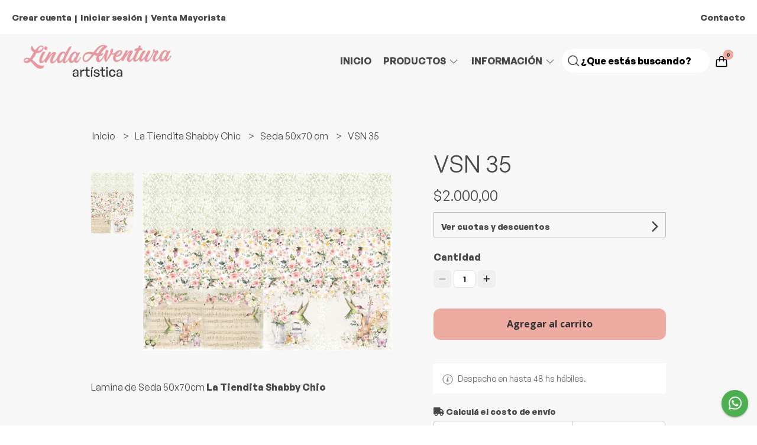

--- FILE ---
content_type: text/html; charset=UTF-8
request_url: https://lindaaventura.com.ar/la-tiendita-shabby-chic/seda-50x70-cm/vsn-35
body_size: 25004
content:
<!DOCTYPE html>
<html lang="es">
<head>
    <meta charset="UTF-8">
    <meta name="viewport" content="width=device-width,user-scalable=no,initial-scale=1.0,minimum-scale=1.0,maximum-scale=1.0" />
    <meta name="csrf-token" content="sUAaIY8YLj640CmIYO88cmrhLg6V1uEbG22Qkmsi">
    <meta http-equiv="X-UA-Compatible" content="ie=edge">
        <link rel="canonical" href="https://www.lindaaventura.com.ar/la-tiendita-shabby-chic/seda-50x70-cm/vsn-35">
    <title>VSN 35 - Linda Aventura Artística</title>
     
    <meta name="description" content="Lamina de Seda 50x70cm La Tiendita Shabby Chic">
    <meta property="og:url" content="https://www.lindaaventura.com.ar/la-tiendita-shabby-chic/seda-50x70-cm/vsn-35"/>
    <meta property="og:type" content="product"/> 
    <meta property="og:title" content="VSN 35"/>
    <meta property="og:description" content="Lamina de Seda 50x70cm La Tiendita Shabby Chic"/>
    <meta property="og:image" content="https://d22fxaf9t8d39k.cloudfront.net/41cc649508ca8ea08971fae4db43584839655a454203ff594faf1b3ce2f2565a112178.png"/>
                <meta property="product:price:amount" content="2000"/> 
        <meta property="og:price:amount" content="2000"/> 
        <meta property="product:price:currency" content="ARS"/>
        <link rel="stylesheet" href="https://cdn.jsdelivr.net/npm/uikit@3.5.10/dist/css/uikit.min.css" />
    <link rel="stylesheet" href="https://d2gsyhqn7794lh.cloudfront.net/all.min.css" />
    <link rel="stylesheet" href="https://fonts.googleapis.com/css2?family=Open+Sans:wght@300;400;700&display=swap">
    <link rel="shortcut icon" href="https://d22fxaf9t8d39k.cloudfront.net/367924ba7d41ab47fe2872f04ad61289e0f14eabe81df99779f626453261e31a112178.png" />
    <style type="text/css">
        .uk-h1, .uk-h2, .uk-h3, .uk-h4, .uk-h5, .uk-h6, .uk-heading-2xlarge, .uk-heading-large, .uk-heading-medium, .uk-heading-small, .uk-heading-xlarge, .uk-button , h1, h2, h3, h4, h5, h6 {
            font-family: 'Open Sans', sans-serif;
        }
        html, body, p, span, .field__label, .field__input, .field__textarea, .field__select {
            font-family: 'Open Sans', sans-serif;
        }
        .background--primary, .background--primary-hover:hover {
            background-color: #edaba1;
        }
        .text--primary, .text--primary-hover:hover, body {
            color: #484848 !important;
        }
        .contrast_text--primary, .contrast_text--primary-hover:hover {
            color: #333333;
        }
        .checkbox__check:checked::before {
            border: solid #edaba1;
        }
        .checkbox__check:checked, .checkbox__check:checked:focus {
            border: 1px solid #edaba1;
        }
        .checkbox__check:checked+.checkout__label-text {
            color: #edaba1;
        }
        .border--primary {
            border: solid #484848;
        }
        .products-feed__categories-list::-webkit-scrollbar-thumb, .uk-navbar-dropdown >.desktop-list__menu::-webkit-scrollbar-thumb {
            background: #edaba1;
        }
        .border-radius {
            border-radius: 6px;
        }
        .border-radius-2x {
            border-radius: 12px;
        }
        .field__input.border-radius, .field__select.border-radius, .field__textarea.border-radius {
            border-radius: 6px;
        }
        .field__input.border-radius--plain, .field__select.border-radius--plain, .field__textarea.border-radius--plain {
            border-radius: 6px;
        }
        .field__input.border-radius.field__input--right-button {
            border-top-right-radius: 0px;
            border-bottom-right-radius: 0px;
        }
    </style>
    <link rel="stylesheet" href="https://d2op8dwcequzql.cloudfront.net/assets/1.35.0/templates/elara/css/style.css" />
            <style type="text/css">
            @import url('https://api.fontshare.com/v2/css?f[]=general-sans@400,700&display=swap');

body {
  font-family: 'General Sans', sans-serif !important;
}

h1, h2, h3, h4, h5, p, span, .titulo, .title, .product-title {
  font-family: 'General Sans', sans-serif !important;
  font-weight:400;
}
.copyright{
    font-family: 'General Sans', sans-serif;
    text-align: center ;
    font-weight: 400;
}
.block-text__title{
    font-weight:400;
}
.footer__top__info{
    font-weight:400 !important;
}
        </style>
                    <script>
!function(f,b,e,v,n,t,s)
{if(f.fbq)return;n=f.fbq=function(){n.callMethod?
n.callMethod.apply(n,arguments):n.queue.push(arguments)};
if(!f._fbq)f._fbq=n;n.push=n;n.loaded=!0;n.version='2.0';
n.queue=[];t=b.createElement(e);t.async=!0;
t.src=v;s=b.getElementsByTagName(e)[0];
s.parentNode.insertBefore(t,s)}(window, document,'script',
'https://connect.facebook.net/en_US/fbevents.js');
fbq('init', '529481531768271');
fbq('track', 'PageView');
</script>
<noscript><img height="1" width="1" style="display:none"
src="https://www.facebook.com/tr?id=529481531768271&ev=PageView&noscript=1"
/></noscript>
                <meta name="facebook-domain-verification" content="ytzyla3uukbgge7uhietmquukq6rds" />
    </head>

<body>

    
    <div id="mobile-menu-sidenav" class="mobile-menu-sidenav" uk-offcanvas="overlay: true; flip: true; mode: slide">
    <div class="mobile-menu-sidenav__offcanvas-bar uk-offcanvas-bar uk-offcanvas-bar--desktop-full uk-offcanvas-bar--mobile-full text--primary">
        <button class="mobile-menu-sidenav__offcanvas-close uk-offcanvas-close text--primary" type="button" uk-close></button>
        <div class="mobile-menu-sidenav__menu">
                <ul class="mobile-menu-sidenav__list uk-nav-default uk-nav-parent-icon" uk-nav>
                    <li class="mobile-menu-sidenav__list-item">
                        <a href="https://lindaaventura.com.ar" class="mobile-menu-sidenav__item-link">Inicio</a>
                    </li>
                    <li class="mobile-menu-sidenav__list-item uk-parent">
                        <a href="/productos" class="mobile-menu-sidenav__item-link">Productos</a>
                                                    <ul class="mobile-menu-sidenav__sublist uk-nav-default uk-nav-sub uk-nav-parent-icon" uk-nav>
                <li class="mobile-menu-sidenav__list-item">
            <a href="https://lindaaventura.com.ar/productos" class="mobile-menu-sidenav__item-link">
                Ver todo en Productos
            </a>
        </li>
                                            <li class="mobile-menu-sidenav__item-link uk-parent">
                    <a href="#" class="mobile-menu-sidenav__item-link">
                        Linda Aventura
                    </a>
                    <ul class="mobile-menu-sidenav__sublist uk-nav-default uk-nav-sub uk-nav-parent-icon" uk-nav>
            <li class="mobile-menu-sidenav__list-item">
            <a href="https://lindaaventura.com.ar/linda-aventura" class="mobile-menu-sidenav__item-link">
                Ver todo en Linda Aventura
            </a>
        </li>
                                                            <li class="mobile-menu-sidenav__item-link uk-parent">
                    <a href="#" class="mobile-menu-sidenav__item-link">
                        Transfer Termotransferibles
                    </a>
                    <ul class="mobile-menu-sidenav__sublist uk-nav-default uk-nav-sub uk-nav-parent-icon" uk-nav>
            <li class="mobile-menu-sidenav__list-item">
            <a href="https://lindaaventura.com.ar/linda-aventura/transfer-termotransferibles" class="mobile-menu-sidenav__item-link">
                Ver todo en Transfer Termotransferibles
            </a>
        </li>
                                                                        <li class="mobile-menu-sidenav__list-item">
                    <a href="https://lindaaventura.com.ar/linda-aventura/transfer-termotransferibles/navidad" class="mobile-menu-sidenav__item-link">
                        Navidad
                    </a>
                </li>
                                                            <li class="mobile-menu-sidenav__list-item">
                    <a href="https://lindaaventura.com.ar/linda-aventura/transfer-termotransferibles/bouquets" class="mobile-menu-sidenav__item-link">
                        Bouquets
                    </a>
                </li>
                                                            <li class="mobile-menu-sidenav__list-item">
                    <a href="https://lindaaventura.com.ar/linda-aventura/transfer-termotransferibles/visage" class="mobile-menu-sidenav__item-link">
                        Visage
                    </a>
                </li>
                                                            <li class="mobile-menu-sidenav__list-item">
                    <a href="https://lindaaventura.com.ar/linda-aventura/transfer-termotransferibles/victorian" class="mobile-menu-sidenav__item-link">
                        Victorian
                    </a>
                </li>
                                                            <li class="mobile-menu-sidenav__list-item">
                    <a href="https://lindaaventura.com.ar/linda-aventura/transfer-termotransferibles/spring" class="mobile-menu-sidenav__item-link">
                        Spring
                    </a>
                </li>
                                                            <li class="mobile-menu-sidenav__list-item">
                    <a href="https://lindaaventura.com.ar/linda-aventura/transfer-termotransferibles/old-papers" class="mobile-menu-sidenav__item-link">
                        Old Papers
                    </a>
                </li>
                                                            <li class="mobile-menu-sidenav__list-item">
                    <a href="https://lindaaventura.com.ar/linda-aventura/transfer-termotransferibles/damask" class="mobile-menu-sidenav__item-link">
                        Damask
                    </a>
                </li>
                                                            <li class="mobile-menu-sidenav__list-item">
                    <a href="https://lindaaventura.com.ar/linda-aventura/transfer-termotransferibles/toscana" class="mobile-menu-sidenav__item-link">
                        Toscana
                    </a>
                </li>
                                                            <li class="mobile-menu-sidenav__list-item">
                    <a href="https://lindaaventura.com.ar/linda-aventura/transfer-termotransferibles/mariposas" class="mobile-menu-sidenav__item-link">
                        Mariposas
                    </a>
                </li>
                                                                                                                                                                                                                                                                                                                                                                                                                                                                                                                                                                                                                                                                                                                                                                                                                                    </ul>                </li>
                                                                                                                                                                        <li class="mobile-menu-sidenav__list-item">
                    <a href="https://lindaaventura.com.ar/linda-aventura/transfer-uv" class="mobile-menu-sidenav__item-link">
                        Transfer UV
                    </a>
                </li>
                                                            <li class="mobile-menu-sidenav__list-item">
                    <a href="https://lindaaventura.com.ar/linda-aventura/laminas-de-seda-50x70-cm" class="mobile-menu-sidenav__item-link">
                        Láminas de Seda 50x70 cm
                    </a>
                </li>
                                                            <li class="mobile-menu-sidenav__list-item">
                    <a href="https://lindaaventura.com.ar/linda-aventura/sublimacion-35gr" class="mobile-menu-sidenav__item-link">
                        Sublimación 35gr
                    </a>
                </li>
                                                                                                                                                                                                                                                                                                                                                                                                                                                                                                                                                                                                                                                                                                                                                                                                </ul>                </li>
                                                                                                                                                                                                                        <li class="mobile-menu-sidenav__item-link uk-parent">
                    <a href="#" class="mobile-menu-sidenav__item-link">
                        Eureka
                    </a>
                    <ul class="mobile-menu-sidenav__sublist uk-nav-default uk-nav-sub uk-nav-parent-icon" uk-nav>
            <li class="mobile-menu-sidenav__list-item">
            <a href="https://lindaaventura.com.ar/eureka" class="mobile-menu-sidenav__item-link">
                Ver todo en Eureka
            </a>
        </li>
                                                                                                                                                                                                                                    <li class="mobile-menu-sidenav__list-item">
                    <a href="https://lindaaventura.com.ar/eureka/acrilicos" class="mobile-menu-sidenav__item-link">
                        Acrílicos
                    </a>
                </li>
                                                            <li class="mobile-menu-sidenav__list-item">
                    <a href="https://lindaaventura.com.ar/eureka/pintura-a-la-tiza" class="mobile-menu-sidenav__item-link">
                        Pintura a la Tiza
                    </a>
                </li>
                                                            <li class="mobile-menu-sidenav__list-item">
                    <a href="https://lindaaventura.com.ar/eureka/pintura-para-tela" class="mobile-menu-sidenav__item-link">
                        Pintura para Tela
                    </a>
                </li>
                                                            <li class="mobile-menu-sidenav__list-item">
                    <a href="https://lindaaventura.com.ar/eureka/auxiliares" class="mobile-menu-sidenav__item-link">
                        Auxiliares
                    </a>
                </li>
                                                                                                                                                                                                                                                                                                                                                                                                                                                                                                                                                                                                                                                                                                                                    </ul>                </li>
                                                                                                            <li class="mobile-menu-sidenav__item-link uk-parent">
                    <a href="#" class="mobile-menu-sidenav__item-link">
                        Skalatex
                    </a>
                    <ul class="mobile-menu-sidenav__sublist uk-nav-default uk-nav-sub uk-nav-parent-icon" uk-nav>
            <li class="mobile-menu-sidenav__list-item">
            <a href="https://lindaaventura.com.ar/skalatex" class="mobile-menu-sidenav__item-link">
                Ver todo en Skalatex
            </a>
        </li>
                                                                                                                                                                                                                                                                                                <li class="mobile-menu-sidenav__list-item">
                    <a href="https://lindaaventura.com.ar/skalatex/textil" class="mobile-menu-sidenav__item-link">
                        Textil
                    </a>
                </li>
                                                            <li class="mobile-menu-sidenav__list-item">
                    <a href="https://lindaaventura.com.ar/skalatex/decorativo" class="mobile-menu-sidenav__item-link">
                        Decorativo
                    </a>
                </li>
                                                                                                                                                                                                                                                                                                                                                                                                                                                                                                                                                                                                                                                                                                </ul>                </li>
                                                                                    <li class="mobile-menu-sidenav__item-link uk-parent">
                    <a href="#" class="mobile-menu-sidenav__item-link">
                        Pinceles y Accesorios
                    </a>
                    <ul class="mobile-menu-sidenav__sublist uk-nav-default uk-nav-sub uk-nav-parent-icon" uk-nav>
            <li class="mobile-menu-sidenav__list-item">
            <a href="https://lindaaventura.com.ar/pinceles-y-accesorios" class="mobile-menu-sidenav__item-link">
                Ver todo en Pinceles y Accesorios
            </a>
        </li>
                                                                                                                                                                                                                                                                                                                                    <li class="mobile-menu-sidenav__list-item">
                    <a href="https://lindaaventura.com.ar/pinceles-y-accesorios/casan" class="mobile-menu-sidenav__item-link">
                        Casan
                    </a>
                </li>
                                                            <li class="mobile-menu-sidenav__list-item">
                    <a href="https://lindaaventura.com.ar/pinceles-y-accesorios/hobby-art" class="mobile-menu-sidenav__item-link">
                        Hobby Art
                    </a>
                </li>
                                                            <li class="mobile-menu-sidenav__list-item">
                    <a href="https://lindaaventura.com.ar/pinceles-y-accesorios/boimejia" class="mobile-menu-sidenav__item-link">
                        Boimejia
                    </a>
                </li>
                                                                                                                                                                                                                                                                                                                                                                                                                                                                                                                                                                                                                                                </ul>                </li>
                                                                                                <li class="mobile-menu-sidenav__item-link uk-parent">
                    <a href="#" class="mobile-menu-sidenav__item-link">
                        Milartes Stencils
                    </a>
                    <ul class="mobile-menu-sidenav__sublist uk-nav-default uk-nav-sub uk-nav-parent-icon" uk-nav>
            <li class="mobile-menu-sidenav__list-item">
            <a href="https://lindaaventura.com.ar/milartes-stencils" class="mobile-menu-sidenav__item-link">
                Ver todo en Milartes Stencils
            </a>
        </li>
                                                                                                                                                                                                                                                                                                                                                                                    <li class="mobile-menu-sidenav__list-item">
                    <a href="https://lindaaventura.com.ar/milartes-stencils/sg-20x30-cm" class="mobile-menu-sidenav__item-link">
                        SG 20x30 cm
                    </a>
                </li>
                                                            <li class="mobile-menu-sidenav__list-item">
                    <a href="https://lindaaventura.com.ar/milartes-stencils/sh-15x20-cm" class="mobile-menu-sidenav__item-link">
                        SH 15x20 cm
                    </a>
                </li>
                                                            <li class="mobile-menu-sidenav__list-item">
                    <a href="https://lindaaventura.com.ar/milartes-stencils/sc-10x20-cm" class="mobile-menu-sidenav__item-link">
                        SC 10x20 cm
                    </a>
                </li>
                                                            <li class="mobile-menu-sidenav__list-item">
                    <a href="https://lindaaventura.com.ar/milartes-stencils/sa-15x15-cm" class="mobile-menu-sidenav__item-link">
                        SA 15x15 cm
                    </a>
                </li>
                                                            <li class="mobile-menu-sidenav__list-item">
                    <a href="https://lindaaventura.com.ar/milartes-stencils/mr-15x15" class="mobile-menu-sidenav__item-link">
                        MR 15x15
                    </a>
                </li>
                                                            <li class="mobile-menu-sidenav__list-item">
                    <a href="https://lindaaventura.com.ar/milartes-stencils/sb-20x20-cm" class="mobile-menu-sidenav__item-link">
                        SB 20X20 cm
                    </a>
                </li>
                                                            <li class="mobile-menu-sidenav__list-item">
                    <a href="https://lindaaventura.com.ar/milartes-stencils/st-5x15-cm" class="mobile-menu-sidenav__item-link">
                        ST 5x15 cm
                    </a>
                </li>
                                                            <li class="mobile-menu-sidenav__list-item">
                    <a href="https://lindaaventura.com.ar/milartes-stencils/sk-10x10-cm" class="mobile-menu-sidenav__item-link">
                        SK 10x10 cm
                    </a>
                </li>
                                                            <li class="mobile-menu-sidenav__list-item">
                    <a href="https://lindaaventura.com.ar/milartes-stencils/mix-20x30cm" class="mobile-menu-sidenav__item-link">
                        MIX 20x30cm
                    </a>
                </li>
                                                                                                                                                                                                                                                                                                                                                                                                                                                                                                                        </ul>                </li>
                                                                                                                                                                        <li class="mobile-menu-sidenav__item-link uk-parent">
                    <a href="#" class="mobile-menu-sidenav__item-link">
                        Stencil Matecitos
                    </a>
                    <ul class="mobile-menu-sidenav__sublist uk-nav-default uk-nav-sub uk-nav-parent-icon" uk-nav>
            <li class="mobile-menu-sidenav__list-item">
            <a href="https://lindaaventura.com.ar/stencil-matecitos" class="mobile-menu-sidenav__item-link">
                Ver todo en Stencil Matecitos
            </a>
        </li>
                                                                                                                                                                                                                                                                                                                                                                                                                                                                                                            <li class="mobile-menu-sidenav__list-item">
                    <a href="https://lindaaventura.com.ar/stencil-matecitos/7x30-cm" class="mobile-menu-sidenav__item-link">
                        7x30 cm
                    </a>
                </li>
                                                            <li class="mobile-menu-sidenav__list-item">
                    <a href="https://lindaaventura.com.ar/stencil-matecitos/20x20-cm" class="mobile-menu-sidenav__item-link">
                        20x20 cm
                    </a>
                </li>
                                                            <li class="mobile-menu-sidenav__list-item">
                    <a href="https://lindaaventura.com.ar/stencil-matecitos/20x25-cm" class="mobile-menu-sidenav__item-link">
                        20x25 cm
                    </a>
                </li>
                                                            <li class="mobile-menu-sidenav__list-item">
                    <a href="https://lindaaventura.com.ar/stencil-matecitos/15x30-cm" class="mobile-menu-sidenav__item-link">
                        15x30 cm
                    </a>
                </li>
                                                            <li class="mobile-menu-sidenav__list-item">
                    <a href="https://lindaaventura.com.ar/stencil-matecitos/20x30-cm" class="mobile-menu-sidenav__item-link">
                        20x30 cm
                    </a>
                </li>
                                                                                                                                                                                                                                                                                                                                                                                                                                                </ul>                </li>
                                                                                                                        <li class="mobile-menu-sidenav__item-link uk-parent">
                    <a href="#" class="mobile-menu-sidenav__item-link">
                        Velas y Aromas
                    </a>
                    <ul class="mobile-menu-sidenav__sublist uk-nav-default uk-nav-sub uk-nav-parent-icon" uk-nav>
            <li class="mobile-menu-sidenav__list-item">
            <a href="https://lindaaventura.com.ar/velas-y-aromas" class="mobile-menu-sidenav__item-link">
                Ver todo en Velas y Aromas
            </a>
        </li>
                                                                                                                                                                                                                                                                                                                                                                                                                                                                                                                                                                                    <li class="mobile-menu-sidenav__list-item">
                    <a href="https://lindaaventura.com.ar/velas-y-aromas/velas" class="mobile-menu-sidenav__item-link">
                        Velas
                    </a>
                </li>
                                                            <li class="mobile-menu-sidenav__list-item">
                    <a href="https://lindaaventura.com.ar/velas-y-aromas/difusores" class="mobile-menu-sidenav__item-link">
                        Difusores
                    </a>
                </li>
                                                                                                                                                                                                                                                                                                                                                                                                            </ul>                </li>
                                                                                    <li class="mobile-menu-sidenav__item-link uk-parent">
                    <a href="#" class="mobile-menu-sidenav__item-link">
                        Resinas y Masas
                    </a>
                    <ul class="mobile-menu-sidenav__sublist uk-nav-default uk-nav-sub uk-nav-parent-icon" uk-nav>
            <li class="mobile-menu-sidenav__list-item">
            <a href="https://lindaaventura.com.ar/resinas-y-masas" class="mobile-menu-sidenav__item-link">
                Ver todo en Resinas y Masas
            </a>
        </li>
                                                                                                                                                                                                                                                                                                                                                                                                                                                                                                                                                                                                                        <li class="mobile-menu-sidenav__list-item">
                    <a href="https://lindaaventura.com.ar/resinas-y-masas/porcelana" class="mobile-menu-sidenav__item-link">
                        Porcelana
                    </a>
                </li>
                                                            <li class="mobile-menu-sidenav__list-item">
                    <a href="https://lindaaventura.com.ar/resinas-y-masas/arcilla-polimerica" class="mobile-menu-sidenav__item-link">
                        Arcilla Polimérica
                    </a>
                </li>
                                                            <li class="mobile-menu-sidenav__list-item">
                    <a href="https://lindaaventura.com.ar/resinas-y-masas/resinas" class="mobile-menu-sidenav__item-link">
                        Resinas
                    </a>
                </li>
                                                                                                                                                                                                                                                                                                                                                            </ul>                </li>
                                                                                                <li class="mobile-menu-sidenav__list-item">
                    <a href="https://lindaaventura.com.ar/sedas-sublimables" class="mobile-menu-sidenav__item-link">
                        Sedas Sublimables
                    </a>
                </li>
                                                            <li class="mobile-menu-sidenav__item-link uk-parent">
                    <a href="#" class="mobile-menu-sidenav__item-link">
                        Buenos Deseos - Laminas
                    </a>
                    <ul class="mobile-menu-sidenav__sublist uk-nav-default uk-nav-sub uk-nav-parent-icon" uk-nav>
            <li class="mobile-menu-sidenav__list-item">
            <a href="https://lindaaventura.com.ar/buenos-deseos-laminas" class="mobile-menu-sidenav__item-link">
                Ver todo en Buenos Deseos - Laminas
            </a>
        </li>
                                                                                                                                                                                                                                                                                                                                                                                                                                                                                                                                                                                                                                                                                    <li class="mobile-menu-sidenav__list-item">
                    <a href="https://lindaaventura.com.ar/buenos-deseos-laminas/color-transfer-a4" class="mobile-menu-sidenav__item-link">
                        Color Transfer A4
                    </a>
                </li>
                                                            <li class="mobile-menu-sidenav__list-item">
                    <a href="https://lindaaventura.com.ar/buenos-deseos-laminas/transferfolex" class="mobile-menu-sidenav__item-link">
                        TransferFolex
                    </a>
                </li>
                                                            <li class="mobile-menu-sidenav__list-item">
                    <a href="https://lindaaventura.com.ar/buenos-deseos-laminas/foil-stamping" class="mobile-menu-sidenav__item-link">
                        Foil Stamping
                    </a>
                </li>
                                                            <li class="mobile-menu-sidenav__list-item">
                    <a href="https://lindaaventura.com.ar/buenos-deseos-laminas/kraft" class="mobile-menu-sidenav__item-link">
                        Kraft
                    </a>
                </li>
                                                            <li class="mobile-menu-sidenav__list-item">
                    <a href="https://lindaaventura.com.ar/buenos-deseos-laminas/sublimacion" class="mobile-menu-sidenav__item-link">
                        Sublimación
                    </a>
                </li>
                                                                                                                                                                                                                                                                        </ul>                </li>
                                                                                                                        <li class="mobile-menu-sidenav__item-link uk-parent">
                    <a href="#" class="mobile-menu-sidenav__item-link">
                        La Tiendita Shabby Chic
                    </a>
                    <ul class="mobile-menu-sidenav__sublist uk-nav-default uk-nav-sub uk-nav-parent-icon" uk-nav>
            <li class="mobile-menu-sidenav__list-item">
            <a href="https://lindaaventura.com.ar/la-tiendita-shabby-chic" class="mobile-menu-sidenav__item-link">
                Ver todo en La Tiendita Shabby Chic
            </a>
        </li>
                                                                                                                                                                                                                                                                                                                                                                                                                                                                                                                                                                                                                                                                                                                                                            <li class="mobile-menu-sidenav__list-item">
                    <a href="https://lindaaventura.com.ar/la-tiendita-shabby-chic/seda-50x70-cm" class="mobile-menu-sidenav__item-link">
                        Seda 50x70 cm
                    </a>
                </li>
                                                            <li class="mobile-menu-sidenav__list-item">
                    <a href="https://lindaaventura.com.ar/la-tiendita-shabby-chic/deco-transfer" class="mobile-menu-sidenav__item-link">
                        Deco Transfer
                    </a>
                </li>
                                                                                                                                                                                                                                    </ul>                </li>
                                                                                    <li class="mobile-menu-sidenav__item-link uk-parent">
                    <a href="#" class="mobile-menu-sidenav__item-link">
                        Moldes de Silicona
                    </a>
                    <ul class="mobile-menu-sidenav__sublist uk-nav-default uk-nav-sub uk-nav-parent-icon" uk-nav>
            <li class="mobile-menu-sidenav__list-item">
            <a href="https://lindaaventura.com.ar/moldes-de-silicona" class="mobile-menu-sidenav__item-link">
                Ver todo en Moldes de Silicona
            </a>
        </li>
                                                                                                                                                                                                                                                                                                                                                                                                                                                                                                                                                                                                                                                                                                                                                                                                <li class="mobile-menu-sidenav__list-item">
                    <a href="https://lindaaventura.com.ar/moldes-de-silicona/craquelina" class="mobile-menu-sidenav__item-link">
                        Craquelina
                    </a>
                </li>
                                                            <li class="mobile-menu-sidenav__list-item">
                    <a href="https://lindaaventura.com.ar/moldes-de-silicona/supermoldes" class="mobile-menu-sidenav__item-link">
                        Supermoldes
                    </a>
                </li>
                                                            <li class="mobile-menu-sidenav__list-item">
                    <a href="https://lindaaventura.com.ar/moldes-de-silicona/importados" class="mobile-menu-sidenav__item-link">
                        Importados
                    </a>
                </li>
                                                            <li class="mobile-menu-sidenav__list-item">
                    <a href="https://lindaaventura.com.ar/moldes-de-silicona/cr-moldes" class="mobile-menu-sidenav__item-link">
                        CR Moldes
                    </a>
                </li>
                                                                                                                                                                        </ul>                </li>
                                                                                                            <li class="mobile-menu-sidenav__item-link uk-parent">
                    <a href="#" class="mobile-menu-sidenav__item-link">
                        Corte Laser
                    </a>
                    <ul class="mobile-menu-sidenav__sublist uk-nav-default uk-nav-sub uk-nav-parent-icon" uk-nav>
            <li class="mobile-menu-sidenav__list-item">
            <a href="https://lindaaventura.com.ar/corte-laser" class="mobile-menu-sidenav__item-link">
                Ver todo en Corte Laser
            </a>
        </li>
                                                                                                                                                                                                                                                                                                                                                                                                                                                                                                                                                                                                                                                                                                                                                                                                                                                            <li class="mobile-menu-sidenav__item-link uk-parent">
                    <a href="#" class="mobile-menu-sidenav__item-link">
                        Bendito Corte Laser
                    </a>
                    <ul class="mobile-menu-sidenav__sublist uk-nav-default uk-nav-sub uk-nav-parent-icon" uk-nav>
            <li class="mobile-menu-sidenav__list-item">
            <a href="https://lindaaventura.com.ar/corte-laser/bendito-corte-laser" class="mobile-menu-sidenav__item-link">
                Ver todo en Bendito Corte Laser
            </a>
        </li>
                                                                                                                                                                                                                                                                                                                                                                                                                                                                                                                                                                                                                                                                                                                                                                                                                                                                        <li class="mobile-menu-sidenav__list-item">
                    <a href="https://lindaaventura.com.ar/corte-laser/bendito-corte-laser/formas-laser" class="mobile-menu-sidenav__item-link">
                        Formas Laser
                    </a>
                </li>
                                                            <li class="mobile-menu-sidenav__list-item">
                    <a href="https://lindaaventura.com.ar/corte-laser/bendito-corte-laser/kit-pegalos" class="mobile-menu-sidenav__item-link">
                        Kit Pegalos
                    </a>
                </li>
                                                                                                                        </ul>                </li>
                                                                                    <li class="mobile-menu-sidenav__list-item">
                    <a href="https://lindaaventura.com.ar/corte-laser/formas-laser" class="mobile-menu-sidenav__item-link">
                        Formas Laser
                    </a>
                </li>
                                                            <li class="mobile-menu-sidenav__list-item">
                    <a href="https://lindaaventura.com.ar/corte-laser/kits-pegalos" class="mobile-menu-sidenav__item-link">
                        Kits Pegalos
                    </a>
                </li>
                                                            <li class="mobile-menu-sidenav__item-link uk-parent">
                    <a href="#" class="mobile-menu-sidenav__item-link">
                        Luma Laser y Diseño
                    </a>
                    <ul class="mobile-menu-sidenav__sublist uk-nav-default uk-nav-sub uk-nav-parent-icon" uk-nav>
            <li class="mobile-menu-sidenav__list-item">
            <a href="https://lindaaventura.com.ar/corte-laser/luma-laser-y-diseno" class="mobile-menu-sidenav__item-link">
                Ver todo en Luma Laser y Diseño
            </a>
        </li>
                                                                                                                                                                                                                                                                                                                                                                                                                                                                                                                                                                                                                                                                                                                                                                                                                                                                                                                                    <li class="mobile-menu-sidenav__list-item">
                    <a href="https://lindaaventura.com.ar/corte-laser/luma-laser-y-diseno/formas-laser" class="mobile-menu-sidenav__item-link">
                        Formas Laser
                    </a>
                </li>
                                                                        </ul>                </li>
                                                                                    </ul>                </li>
                                                                                                                                                <li class="mobile-menu-sidenav__item-link uk-parent">
                    <a href="#" class="mobile-menu-sidenav__item-link">
                        Strong Rock
                    </a>
                    <ul class="mobile-menu-sidenav__sublist uk-nav-default uk-nav-sub uk-nav-parent-icon" uk-nav>
            <li class="mobile-menu-sidenav__list-item">
            <a href="https://lindaaventura.com.ar/strong-rock" class="mobile-menu-sidenav__item-link">
                Ver todo en Strong Rock
            </a>
        </li>
                                                                                                                                                                                                                                                                                                                                                                                                                                                                                                                                                                                                                                                                                                                                                                                                                                                                                                                                                            <li class="mobile-menu-sidenav__list-item">
                    <a href="https://lindaaventura.com.ar/strong-rock/sellos" class="mobile-menu-sidenav__item-link">
                        Sellos
                    </a>
                </li>
                                                            <li class="mobile-menu-sidenav__list-item">
                    <a href="https://lindaaventura.com.ar/strong-rock/stencils" class="mobile-menu-sidenav__item-link">
                        Stencils
                    </a>
                </li>
                                    </ul>                </li>
                                                                                    <li class="mobile-menu-sidenav__list-item">
                    <a href="https://lindaaventura.com.ar/nash-bastidores" class="mobile-menu-sidenav__item-link">
                        Nash Bastidores
                    </a>
                </li>
                        </ul>                                            </li>
                                            <li class="mobile-menu-sidenav__list-item uk-parent">
                            <a href="#" class="mobile-menu-sidenav__item-link">Información</a>
                            <ul class="uk-nav-sub uk-nav-parent-icon">
                                                                                                            <li class="mobile-menu-sidenav__list-item">
                                            <a href="https://lindaaventura.com.ar/como-comprar" class="mobile-menu-sidenav__item-link">Cómo Comprar</a>
                                        </li>
                                                                                                </ul>
                        </li>
                                                                                    <li class="mobile-menu-sidenav__list-item">
                            <a href="#wholesaler-modal" class="mobile-menu-sidenav__item-link" uk-toggle>Venta Mayorista</a>
                        </li>
                                                                <li class="mobile-menu-sidenav__list-item">
                            <a href="#contact-modal" class="mobile-menu-sidenav__item-link" uk-toggle>Contacto</a>
                        </li>
                                        <li class="mobile-menu-sidenav__list-item--divider"></li>
                </ul>
                <ul class="mobile-menu-sidenav__list-buttons mobile-menu-sidenav__list uk-nav-default uk-nav-parent-icon" uk-nav>
                                            <li>
                            <a href="#login-modal" class="mobile-menu-sidenav__item-link" uk-toggle>
                                <button type="button" id="login-mobile-btn" class="button button--full background--primary background--primary-hover contrast_text--primary contrast_text--primary-hover uk-button uk-button-input border-radius"  data-label="Iniciar sesión" data-spinner-ratio="0.75" >
     
        Iniciar sesión
    </button>                            </a>
                        </li>
                        <li>
                            <a href="#register-modal" class="mobile-menu-sidenav__item-link mobile-menu-sidenav__item-link--button" uk-toggle>Crear cuenta</a>
                        </li>
                                    </ul>
            </div>
    </div>
</div>    

    
        

    
    <div class="banner-login">
        <ul class="banner-login__list uk-flex uk-flex-middle uk-flex-between">
            <div class="uk-flex">
                                    <li class="banner-list__subitem text--primary">
                        <a href="#register-modal" class="banner-list-link__text banner-list-link__text--bold" uk-toggle>
                            Crear cuenta
                        </a>
                    </li>
                    <li class="banner-list__link banner-list-link__text--bold">|</li>
                    <li class="banner-list__subitem text--primary">
                        <a href="#login-modal" class="banner-list-link__text banner-list-link__text--bold" uk-toggle>
                            Iniciar sesión
                        </a>
                    </li>
                                            <li class="banner-list__link banner-list-link__text--bold">
                            |
                        </li>
                        <li class="banner-list__subitem text--primary">
                            <a href="#wholesaler-modal" class="banner-list-link__text banner-list-link__text--bold" uk-toggle>
                                Venta Mayorista
                            </a>
                        </li>
                                                </div>
            <div class="uk-flex">
                                                                    <li class="banner-list__subitem text--primary">
                        <a href="#contact-modal" class="banner-list__link banner-list-link__text--bold" uk-toggle>
                           Contacto
                        </a>
                    </li>
                            </div>
        </ul>
    </div>
    

    
    <div class="header-menu">
        <div class="uk-container">
            
            <nav class="header-menu__desktop uk-flex uk-flex-middle uk-flex-between uk-visible@m">
                
                <div class="header-logo header__left uk-flex uk-flex-middle">
                                            <a href="https://lindaaventura.com.ar" class="header-logo__link">
                            <img src="https://d22fxaf9t8d39k.cloudfront.net/693ec35fa86f87b08f585c038265c65acfc72079ea705b9af7a20e648e812bc9112178.png" class="header-logo__image" alt="Logo" />
                        </a>
                                    </div>
                

                
                <ul class="header-menu__desktop-list uk-flex uk-flex-middle">
                    <li class="desktop-list__item text--primary">
                        <a href="https://lindaaventura.com.ar" class="desktop-list__link">
                            Inicio
                        </a>
                    </li>
                    <li class="desktop-list__item text--primary">
                        <a href="#" class="desktop-list__link">
                            Productos
                            <span class="desktop-list__down-icon text--primary" uk-icon="icon: chevron-down"></span>
                        </a>
                                                    <div class="header-menu__desktop-list__container-list uk-navbar-dropdown uk-navbar-dropdown-width-4" uk-dropdown="pos: bottom-left; boundary: !.header-menu__desktop-list; boundary-align: true">
                                <a href="https://lindaaventura.com.ar/productos">
                                    <div class="uk-flex uk-flex-middle">
                                        <p class="desktop-list__title text--primary">Productos</p> <b class="desktop-list__text">(Ver todo)</b>
                                    </div>
                                </a>
                                <hr>
                                <div class="desktop-list__menu uk-navbar-dropdown-grid uk-child-width-1-4" uk-grid>
                                    <ul class="uk-nav uk-navbar-dropdown-nav">
                <li class="text--primary">
                    <a href="https://lindaaventura.com.ar/linda-aventura" class="desktop-list-link__text desktop-list-link__text--bold text--primary">
                        Linda Aventura
                    </a>
                    <ul class="uk-nav uk-navbar-dropdown-nav">
                <li class="text--primary">
                    <a href="https://lindaaventura.com.ar/linda-aventura/transfer-termotransferibles" class="desktop-list-link__text desktop-list-link__default">
                        Transfer Termotransferibles
                    </a>
                    <ul class="uk-nav uk-navbar-dropdown-nav">        
                <li class="desktop-list__subitem text--primary">
                    <a href="https://lindaaventura.com.ar/linda-aventura/transfer-termotransferibles/navidad" class="desktop-list-link__text desktop-list-link__default">
                        Navidad
                    </a>
                </li>
            </ul>
           
                            <ul class="uk-nav uk-navbar-dropdown-nav">        
                <li class="desktop-list__subitem text--primary">
                    <a href="https://lindaaventura.com.ar/linda-aventura/transfer-termotransferibles/bouquets" class="desktop-list-link__text desktop-list-link__default">
                        Bouquets
                    </a>
                </li>
            </ul>
           
                            <ul class="uk-nav uk-navbar-dropdown-nav">        
                <li class="desktop-list__subitem text--primary">
                    <a href="https://lindaaventura.com.ar/linda-aventura/transfer-termotransferibles/visage" class="desktop-list-link__text desktop-list-link__default">
                        Visage
                    </a>
                </li>
            </ul>
           
                            <ul class="uk-nav uk-navbar-dropdown-nav">        
                <li class="desktop-list__subitem text--primary">
                    <a href="https://lindaaventura.com.ar/linda-aventura/transfer-termotransferibles/victorian" class="desktop-list-link__text desktop-list-link__default">
                        Victorian
                    </a>
                </li>
            </ul>
           
                            <ul class="uk-nav uk-navbar-dropdown-nav">        
                <li class="desktop-list__subitem text--primary">
                    <a href="https://lindaaventura.com.ar/linda-aventura/transfer-termotransferibles/spring" class="desktop-list-link__text desktop-list-link__default">
                        Spring
                    </a>
                </li>
            </ul>
           
                            <ul class="uk-nav uk-navbar-dropdown-nav">        
                <li class="desktop-list__subitem text--primary">
                    <a href="https://lindaaventura.com.ar/linda-aventura/transfer-termotransferibles/old-papers" class="desktop-list-link__text desktop-list-link__default">
                        Old Papers
                    </a>
                </li>
            </ul>
           
                            <ul class="uk-nav uk-navbar-dropdown-nav">        
                <li class="desktop-list__subitem text--primary">
                    <a href="https://lindaaventura.com.ar/linda-aventura/transfer-termotransferibles/damask" class="desktop-list-link__text desktop-list-link__default">
                        Damask
                    </a>
                </li>
            </ul>
           
                            <ul class="uk-nav uk-navbar-dropdown-nav">        
                <li class="desktop-list__subitem text--primary">
                    <a href="https://lindaaventura.com.ar/linda-aventura/transfer-termotransferibles/toscana" class="desktop-list-link__text desktop-list-link__default">
                        Toscana
                    </a>
                </li>
            </ul>
           
                            <ul class="uk-nav uk-navbar-dropdown-nav">        
                <li class="desktop-list__subitem text--primary">
                    <a href="https://lindaaventura.com.ar/linda-aventura/transfer-termotransferibles/mariposas" class="desktop-list-link__text desktop-list-link__default">
                        Mariposas
                    </a>
                </li>
            </ul>
           
                                                                                                                                                                                                                                                                        






                </li>
            </ul>
           
                                                                <ul class="uk-nav uk-navbar-dropdown-nav">        
                <li class="desktop-list__subitem text--primary">
                    <a href="https://lindaaventura.com.ar/linda-aventura/transfer-uv" class="desktop-list-link__text desktop-list-link__default">
                        Transfer UV
                    </a>
                </li>
            </ul>
           
                            <ul class="uk-nav uk-navbar-dropdown-nav">        
                <li class="desktop-list__subitem text--primary">
                    <a href="https://lindaaventura.com.ar/linda-aventura/laminas-de-seda-50x70-cm" class="desktop-list-link__text desktop-list-link__default">
                        Láminas de Seda 50x70 cm
                    </a>
                </li>
            </ul>
           
                            <ul class="uk-nav uk-navbar-dropdown-nav">        
                <li class="desktop-list__subitem text--primary">
                    <a href="https://lindaaventura.com.ar/linda-aventura/sublimacion-35gr" class="desktop-list-link__text desktop-list-link__default">
                        Sublimación 35gr
                    </a>
                </li>
            </ul>
           
                                                                                                                                                                                                                                                            






                </li>
            </ul>
           
                                                                                <ul class="uk-nav uk-navbar-dropdown-nav">
                <li class="text--primary">
                    <a href="https://lindaaventura.com.ar/eureka" class="desktop-list-link__text desktop-list-link__text--bold text--primary">
                        Eureka
                    </a>
                    <ul class="uk-nav uk-navbar-dropdown-nav">        
                <li class="desktop-list__subitem text--primary">
                    <a href="https://lindaaventura.com.ar/eureka/acrilicos" class="desktop-list-link__text desktop-list-link__default">
                        Acrílicos
                    </a>
                </li>
            </ul>
           
                            <ul class="uk-nav uk-navbar-dropdown-nav">        
                <li class="desktop-list__subitem text--primary">
                    <a href="https://lindaaventura.com.ar/eureka/pintura-a-la-tiza" class="desktop-list-link__text desktop-list-link__default">
                        Pintura a la Tiza
                    </a>
                </li>
            </ul>
           
                            <ul class="uk-nav uk-navbar-dropdown-nav">        
                <li class="desktop-list__subitem text--primary">
                    <a href="https://lindaaventura.com.ar/eureka/pintura-para-tela" class="desktop-list-link__text desktop-list-link__default">
                        Pintura para Tela
                    </a>
                </li>
            </ul>
           
                            <ul class="uk-nav uk-navbar-dropdown-nav">        
                <li class="desktop-list__subitem text--primary">
                    <a href="https://lindaaventura.com.ar/eureka/auxiliares" class="desktop-list-link__text desktop-list-link__default">
                        Auxiliares
                    </a>
                </li>
            </ul>
           
                                                                                                                                                                                                                                        






                </li>
            </ul>
           
                                            <ul class="uk-nav uk-navbar-dropdown-nav">
                <li class="text--primary">
                    <a href="https://lindaaventura.com.ar/skalatex" class="desktop-list-link__text desktop-list-link__text--bold text--primary">
                        Skalatex
                    </a>
                    <ul class="uk-nav uk-navbar-dropdown-nav">        
                <li class="desktop-list__subitem text--primary">
                    <a href="https://lindaaventura.com.ar/skalatex/textil" class="desktop-list-link__text desktop-list-link__default">
                        Textil
                    </a>
                </li>
            </ul>
           
                            <ul class="uk-nav uk-navbar-dropdown-nav">        
                <li class="desktop-list__subitem text--primary">
                    <a href="https://lindaaventura.com.ar/skalatex/decorativo" class="desktop-list-link__text desktop-list-link__default">
                        Decorativo
                    </a>
                </li>
            </ul>
           
                                                                                                                                                                                                                            






                </li>
            </ul>
           
                                    <ul class="uk-nav uk-navbar-dropdown-nav">
                <li class="text--primary">
                    <a href="https://lindaaventura.com.ar/pinceles-y-accesorios" class="desktop-list-link__text desktop-list-link__text--bold text--primary">
                        Pinceles y Accesorios
                    </a>
                    <ul class="uk-nav uk-navbar-dropdown-nav">        
                <li class="desktop-list__subitem text--primary">
                    <a href="https://lindaaventura.com.ar/pinceles-y-accesorios/casan" class="desktop-list-link__text desktop-list-link__default">
                        Casan
                    </a>
                </li>
            </ul>
           
                            <ul class="uk-nav uk-navbar-dropdown-nav">        
                <li class="desktop-list__subitem text--primary">
                    <a href="https://lindaaventura.com.ar/pinceles-y-accesorios/hobby-art" class="desktop-list-link__text desktop-list-link__default">
                        Hobby Art
                    </a>
                </li>
            </ul>
           
                            <ul class="uk-nav uk-navbar-dropdown-nav">        
                <li class="desktop-list__subitem text--primary">
                    <a href="https://lindaaventura.com.ar/pinceles-y-accesorios/boimejia" class="desktop-list-link__text desktop-list-link__default">
                        Boimejia
                    </a>
                </li>
            </ul>
           
                                                                                                                                                                                                            






                </li>
            </ul>
           
                                        <ul class="uk-nav uk-navbar-dropdown-nav">
                <li class="text--primary">
                    <a href="https://lindaaventura.com.ar/milartes-stencils" class="desktop-list-link__text desktop-list-link__text--bold text--primary">
                        Milartes Stencils
                    </a>
                    <ul class="uk-nav uk-navbar-dropdown-nav">        
                <li class="desktop-list__subitem text--primary">
                    <a href="https://lindaaventura.com.ar/milartes-stencils/sg-20x30-cm" class="desktop-list-link__text desktop-list-link__default">
                        SG 20x30 cm
                    </a>
                </li>
            </ul>
           
                            <ul class="uk-nav uk-navbar-dropdown-nav">        
                <li class="desktop-list__subitem text--primary">
                    <a href="https://lindaaventura.com.ar/milartes-stencils/sh-15x20-cm" class="desktop-list-link__text desktop-list-link__default">
                        SH 15x20 cm
                    </a>
                </li>
            </ul>
           
                            <ul class="uk-nav uk-navbar-dropdown-nav">        
                <li class="desktop-list__subitem text--primary">
                    <a href="https://lindaaventura.com.ar/milartes-stencils/sc-10x20-cm" class="desktop-list-link__text desktop-list-link__default">
                        SC 10x20 cm
                    </a>
                </li>
            </ul>
           
                            <ul class="uk-nav uk-navbar-dropdown-nav">        
                <li class="desktop-list__subitem text--primary">
                    <a href="https://lindaaventura.com.ar/milartes-stencils/sa-15x15-cm" class="desktop-list-link__text desktop-list-link__default">
                        SA 15x15 cm
                    </a>
                </li>
            </ul>
           
                            <ul class="uk-nav uk-navbar-dropdown-nav">        
                <li class="desktop-list__subitem text--primary">
                    <a href="https://lindaaventura.com.ar/milartes-stencils/mr-15x15" class="desktop-list-link__text desktop-list-link__default">
                        MR 15x15
                    </a>
                </li>
            </ul>
           
                            <ul class="uk-nav uk-navbar-dropdown-nav">        
                <li class="desktop-list__subitem text--primary">
                    <a href="https://lindaaventura.com.ar/milartes-stencils/sb-20x20-cm" class="desktop-list-link__text desktop-list-link__default">
                        SB 20X20 cm
                    </a>
                </li>
            </ul>
           
                            <ul class="uk-nav uk-navbar-dropdown-nav">        
                <li class="desktop-list__subitem text--primary">
                    <a href="https://lindaaventura.com.ar/milartes-stencils/st-5x15-cm" class="desktop-list-link__text desktop-list-link__default">
                        ST 5x15 cm
                    </a>
                </li>
            </ul>
           
                            <ul class="uk-nav uk-navbar-dropdown-nav">        
                <li class="desktop-list__subitem text--primary">
                    <a href="https://lindaaventura.com.ar/milartes-stencils/sk-10x10-cm" class="desktop-list-link__text desktop-list-link__default">
                        SK 10x10 cm
                    </a>
                </li>
            </ul>
           
                            <ul class="uk-nav uk-navbar-dropdown-nav">        
                <li class="desktop-list__subitem text--primary">
                    <a href="https://lindaaventura.com.ar/milartes-stencils/mix-20x30cm" class="desktop-list-link__text desktop-list-link__default">
                        MIX 20x30cm
                    </a>
                </li>
            </ul>
           
                                                                                                                                                                    






                </li>
            </ul>
           
                                                                <ul class="uk-nav uk-navbar-dropdown-nav">
                <li class="text--primary">
                    <a href="https://lindaaventura.com.ar/stencil-matecitos" class="desktop-list-link__text desktop-list-link__text--bold text--primary">
                        Stencil Matecitos
                    </a>
                    <ul class="uk-nav uk-navbar-dropdown-nav">        
                <li class="desktop-list__subitem text--primary">
                    <a href="https://lindaaventura.com.ar/stencil-matecitos/7x30-cm" class="desktop-list-link__text desktop-list-link__default">
                        7x30 cm
                    </a>
                </li>
            </ul>
           
                            <ul class="uk-nav uk-navbar-dropdown-nav">        
                <li class="desktop-list__subitem text--primary">
                    <a href="https://lindaaventura.com.ar/stencil-matecitos/20x20-cm" class="desktop-list-link__text desktop-list-link__default">
                        20x20 cm
                    </a>
                </li>
            </ul>
           
                            <ul class="uk-nav uk-navbar-dropdown-nav">        
                <li class="desktop-list__subitem text--primary">
                    <a href="https://lindaaventura.com.ar/stencil-matecitos/20x25-cm" class="desktop-list-link__text desktop-list-link__default">
                        20x25 cm
                    </a>
                </li>
            </ul>
           
                            <ul class="uk-nav uk-navbar-dropdown-nav">        
                <li class="desktop-list__subitem text--primary">
                    <a href="https://lindaaventura.com.ar/stencil-matecitos/15x30-cm" class="desktop-list-link__text desktop-list-link__default">
                        15x30 cm
                    </a>
                </li>
            </ul>
           
                            <ul class="uk-nav uk-navbar-dropdown-nav">        
                <li class="desktop-list__subitem text--primary">
                    <a href="https://lindaaventura.com.ar/stencil-matecitos/20x30-cm" class="desktop-list-link__text desktop-list-link__default">
                        20x30 cm
                    </a>
                </li>
            </ul>
           
                                                                                                                                            






                </li>
            </ul>
           
                                                <ul class="uk-nav uk-navbar-dropdown-nav">
                <li class="text--primary">
                    <a href="https://lindaaventura.com.ar/velas-y-aromas" class="desktop-list-link__text desktop-list-link__text--bold text--primary">
                        Velas y Aromas
                    </a>
                    <ul class="uk-nav uk-navbar-dropdown-nav">        
                <li class="desktop-list__subitem text--primary">
                    <a href="https://lindaaventura.com.ar/velas-y-aromas/velas" class="desktop-list-link__text desktop-list-link__default">
                        Velas
                    </a>
                </li>
            </ul>
           
                            <ul class="uk-nav uk-navbar-dropdown-nav">        
                <li class="desktop-list__subitem text--primary">
                    <a href="https://lindaaventura.com.ar/velas-y-aromas/difusores" class="desktop-list-link__text desktop-list-link__default">
                        Difusores
                    </a>
                </li>
            </ul>
           
                                                                                                                                






                </li>
            </ul>
           
                                    <ul class="uk-nav uk-navbar-dropdown-nav">
                <li class="text--primary">
                    <a href="https://lindaaventura.com.ar/resinas-y-masas" class="desktop-list-link__text desktop-list-link__text--bold text--primary">
                        Resinas y Masas
                    </a>
                    <ul class="uk-nav uk-navbar-dropdown-nav">        
                <li class="desktop-list__subitem text--primary">
                    <a href="https://lindaaventura.com.ar/resinas-y-masas/porcelana" class="desktop-list-link__text desktop-list-link__default">
                        Porcelana
                    </a>
                </li>
            </ul>
           
                            <ul class="uk-nav uk-navbar-dropdown-nav">        
                <li class="desktop-list__subitem text--primary">
                    <a href="https://lindaaventura.com.ar/resinas-y-masas/arcilla-polimerica" class="desktop-list-link__text desktop-list-link__default">
                        Arcilla Polimérica
                    </a>
                </li>
            </ul>
           
                            <ul class="uk-nav uk-navbar-dropdown-nav">        
                <li class="desktop-list__subitem text--primary">
                    <a href="https://lindaaventura.com.ar/resinas-y-masas/resinas" class="desktop-list-link__text desktop-list-link__default">
                        Resinas
                    </a>
                </li>
            </ul>
           
                                                                                                                






                </li>
            </ul>
           
                                        <ul class="uk-nav uk-navbar-dropdown-nav">        
                <li class="desktop-list__subitem text--primary">
                    <a href="https://lindaaventura.com.ar/sedas-sublimables" class="desktop-list-link__text desktop-list-link__text--bold text--primary">
                        Sedas Sublimables
                    </a>
                </li>
            </ul>
           
                            <ul class="uk-nav uk-navbar-dropdown-nav">
                <li class="text--primary">
                    <a href="https://lindaaventura.com.ar/buenos-deseos-laminas" class="desktop-list-link__text desktop-list-link__text--bold text--primary">
                        Buenos Deseos - Laminas
                    </a>
                    <ul class="uk-nav uk-navbar-dropdown-nav">        
                <li class="desktop-list__subitem text--primary">
                    <a href="https://lindaaventura.com.ar/buenos-deseos-laminas/color-transfer-a4" class="desktop-list-link__text desktop-list-link__default">
                        Color Transfer A4
                    </a>
                </li>
            </ul>
           
                            <ul class="uk-nav uk-navbar-dropdown-nav">        
                <li class="desktop-list__subitem text--primary">
                    <a href="https://lindaaventura.com.ar/buenos-deseos-laminas/transferfolex" class="desktop-list-link__text desktop-list-link__default">
                        TransferFolex
                    </a>
                </li>
            </ul>
           
                            <ul class="uk-nav uk-navbar-dropdown-nav">        
                <li class="desktop-list__subitem text--primary">
                    <a href="https://lindaaventura.com.ar/buenos-deseos-laminas/foil-stamping" class="desktop-list-link__text desktop-list-link__default">
                        Foil Stamping
                    </a>
                </li>
            </ul>
           
                            <ul class="uk-nav uk-navbar-dropdown-nav">        
                <li class="desktop-list__subitem text--primary">
                    <a href="https://lindaaventura.com.ar/buenos-deseos-laminas/kraft" class="desktop-list-link__text desktop-list-link__default">
                        Kraft
                    </a>
                </li>
            </ul>
           
                            <ul class="uk-nav uk-navbar-dropdown-nav">        
                <li class="desktop-list__subitem text--primary">
                    <a href="https://lindaaventura.com.ar/buenos-deseos-laminas/sublimacion" class="desktop-list-link__text desktop-list-link__default">
                        Sublimación
                    </a>
                </li>
            </ul>
           
                                                                                    






                </li>
            </ul>
           
                                                <ul class="uk-nav uk-navbar-dropdown-nav">
                <li class="text--primary">
                    <a href="https://lindaaventura.com.ar/la-tiendita-shabby-chic" class="desktop-list-link__text desktop-list-link__text--bold text--primary">
                        La Tiendita Shabby Chic
                    </a>
                    <ul class="uk-nav uk-navbar-dropdown-nav">        
                <li class="desktop-list__subitem text--primary">
                    <a href="https://lindaaventura.com.ar/la-tiendita-shabby-chic/seda-50x70-cm" class="desktop-list-link__text desktop-list-link__default">
                        Seda 50x70 cm
                    </a>
                </li>
            </ul>
           
                            <ul class="uk-nav uk-navbar-dropdown-nav">        
                <li class="desktop-list__subitem text--primary">
                    <a href="https://lindaaventura.com.ar/la-tiendita-shabby-chic/deco-transfer" class="desktop-list-link__text desktop-list-link__default">
                        Deco Transfer
                    </a>
                </li>
            </ul>
           
                                                                        






                </li>
            </ul>
           
                                    <ul class="uk-nav uk-navbar-dropdown-nav">
                <li class="text--primary">
                    <a href="https://lindaaventura.com.ar/moldes-de-silicona" class="desktop-list-link__text desktop-list-link__text--bold text--primary">
                        Moldes de Silicona
                    </a>
                    <ul class="uk-nav uk-navbar-dropdown-nav">        
                <li class="desktop-list__subitem text--primary">
                    <a href="https://lindaaventura.com.ar/moldes-de-silicona/craquelina" class="desktop-list-link__text desktop-list-link__default">
                        Craquelina
                    </a>
                </li>
            </ul>
           
                            <ul class="uk-nav uk-navbar-dropdown-nav">        
                <li class="desktop-list__subitem text--primary">
                    <a href="https://lindaaventura.com.ar/moldes-de-silicona/supermoldes" class="desktop-list-link__text desktop-list-link__default">
                        Supermoldes
                    </a>
                </li>
            </ul>
           
                            <ul class="uk-nav uk-navbar-dropdown-nav">        
                <li class="desktop-list__subitem text--primary">
                    <a href="https://lindaaventura.com.ar/moldes-de-silicona/importados" class="desktop-list-link__text desktop-list-link__default">
                        Importados
                    </a>
                </li>
            </ul>
           
                            <ul class="uk-nav uk-navbar-dropdown-nav">        
                <li class="desktop-list__subitem text--primary">
                    <a href="https://lindaaventura.com.ar/moldes-de-silicona/cr-moldes" class="desktop-list-link__text desktop-list-link__default">
                        CR Moldes
                    </a>
                </li>
            </ul>
           
                                                    






                </li>
            </ul>
           
                                            <ul class="uk-nav uk-navbar-dropdown-nav">
                <li class="text--primary">
                    <a href="https://lindaaventura.com.ar/corte-laser" class="desktop-list-link__text desktop-list-link__text--bold text--primary">
                        Corte Laser
                    </a>
                    <ul class="uk-nav uk-navbar-dropdown-nav">
                <li class="text--primary">
                    <a href="https://lindaaventura.com.ar/corte-laser/bendito-corte-laser" class="desktop-list-link__text desktop-list-link__default">
                        Bendito Corte Laser
                    </a>
                    <ul class="uk-nav uk-navbar-dropdown-nav">        
                <li class="desktop-list__subitem text--primary">
                    <a href="https://lindaaventura.com.ar/corte-laser/bendito-corte-laser/formas-laser" class="desktop-list-link__text desktop-list-link__default">
                        Formas Laser
                    </a>
                </li>
            </ul>
           
                            <ul class="uk-nav uk-navbar-dropdown-nav">        
                <li class="desktop-list__subitem text--primary">
                    <a href="https://lindaaventura.com.ar/corte-laser/bendito-corte-laser/kit-pegalos" class="desktop-list-link__text desktop-list-link__default">
                        Kit Pegalos
                    </a>
                </li>
            </ul>
           
                                    






                </li>
            </ul>
           
                                    <ul class="uk-nav uk-navbar-dropdown-nav">        
                <li class="desktop-list__subitem text--primary">
                    <a href="https://lindaaventura.com.ar/corte-laser/formas-laser" class="desktop-list-link__text desktop-list-link__default">
                        Formas Laser
                    </a>
                </li>
            </ul>
           
                            <ul class="uk-nav uk-navbar-dropdown-nav">        
                <li class="desktop-list__subitem text--primary">
                    <a href="https://lindaaventura.com.ar/corte-laser/kits-pegalos" class="desktop-list-link__text desktop-list-link__default">
                        Kits Pegalos
                    </a>
                </li>
            </ul>
           
                            <ul class="uk-nav uk-navbar-dropdown-nav">
                <li class="text--primary">
                    <a href="https://lindaaventura.com.ar/corte-laser/luma-laser-y-diseno" class="desktop-list-link__text desktop-list-link__default">
                        Luma Laser y Diseño
                    </a>
                    <ul class="uk-nav uk-navbar-dropdown-nav">        
                <li class="desktop-list__subitem text--primary">
                    <a href="https://lindaaventura.com.ar/corte-laser/luma-laser-y-diseno/formas-laser" class="desktop-list-link__text desktop-list-link__default">
                        Formas Laser
                    </a>
                </li>
            </ul>
           
                    






                </li>
            </ul>
           
                        






                </li>
            </ul>
           
                                                        <ul class="uk-nav uk-navbar-dropdown-nav">
                <li class="text--primary">
                    <a href="https://lindaaventura.com.ar/strong-rock" class="desktop-list-link__text desktop-list-link__text--bold text--primary">
                        Strong Rock
                    </a>
                    <ul class="uk-nav uk-navbar-dropdown-nav">        
                <li class="desktop-list__subitem text--primary">
                    <a href="https://lindaaventura.com.ar/strong-rock/sellos" class="desktop-list-link__text desktop-list-link__default">
                        Sellos
                    </a>
                </li>
            </ul>
           
                            <ul class="uk-nav uk-navbar-dropdown-nav">        
                <li class="desktop-list__subitem text--primary">
                    <a href="https://lindaaventura.com.ar/strong-rock/stencils" class="desktop-list-link__text desktop-list-link__default">
                        Stencils
                    </a>
                </li>
            </ul>
           
        






                </li>
            </ul>
           
                                    <ul class="uk-nav uk-navbar-dropdown-nav">        
                <li class="desktop-list__subitem text--primary">
                    <a href="https://lindaaventura.com.ar/nash-bastidores" class="desktop-list-link__text desktop-list-link__text--bold text--primary">
                        Nash Bastidores
                    </a>
                </li>
            </ul>
           
    






                                </div>
                            </div>
                                            </li>
                                            <li class="desktop-list__item text--primary">
                            <a class="desktop-list__link" href="#">
                                Información
                                <span class="desktop-list__down-icon text--primary" uk-icon="icon: chevron-down"></span>
                            </a>
                            <ul class="uk-nav-sub uk-nav-parent-icon" uk-dropdown>
                                                                                                            <li class="desktop-list__subitem nav-overlay text--primary">
                                            <a href="https://lindaaventura.com.ar/como-comprar" class="desktop-list-link__text desktop-list-link__text--bold">
                                                Cómo Comprar
                                            </a>
                                        </li>
                                                                                                </ul>
                        </li>
                                        
                    <li class="desktop-list__item text--primary">
                        <form method="GET" action="/search" class="uk-search uk-search-default">
                            <span class="header-search__icon">
                                <svg width="20" height="20" version="1.1" id="Layer_1" xmlns="http://www.w3.org/2000/svg" xmlns:xlink="http://www.w3.org/1999/xlink" x="0px" y="0px"
                                viewBox="0 0 20 20" style="enable-background:new 0 0 20 20;" xml:space="preserve">
                                    <path d="M19.38,17.97l-4.24-4.24c1.05-1.42,1.61-3.09,1.61-4.86c0-4.51-3.67-8.18-8.18-8.18S0.39,4.36,0.39,8.87
                                    s3.67,8.18,8.18,8.18c2.05,0,4.01-0.76,5.52-2.15l4.18,4.18c0.15,0.15,0.35,0.23,0.56,0.23c0.21,0,0.4-0.08,0.56-0.23
                                    C19.69,18.77,19.69,18.27,19.38,17.97z M15.18,8.87c0,3.64-2.96,6.61-6.61,6.61c-3.64,0-6.61-2.96-6.61-6.61s2.96-6.61,6.61-6.61
                                    C12.21,2.26,15.18,5.23,15.18,8.87z"/>
                                </svg>
                            </span>
                            <input class="header-search__input uk-search-input" type="text" name="q" min-length="2" autocomplete="off" placeholder="¿Que estás buscando?" required>
                        </form>
                    </li>
                    
                    <li class="desktop-list__item desktop-list__item--cart desktop-list__item--cart contrast_text--primary">
                        <a href="#" uk-toggle="target: #cart-sidenav" class="desktop-list__link">
                            <svg width="20" height="20" version="1.1" id="Layer_1" xmlns="http://www.w3.org/2000/svg" xmlns:xlink="http://www.w3.org/1999/xlink" x="0px" y="0px"
	                        viewBox="0 0 20 20" style="enable-background:new 0 0 20 20;" xml:space="preserve">
                                <path d="M19.61,17.3l-0.52-9.4c-0.06-0.99-0.88-1.77-1.87-1.77h-2.95V4.99c0-2.35-1.91-4.26-4.27-4.26S5.73,2.64,5.73,4.99v1.14
                                H2.78c-0.99,0-1.81,0.78-1.87,1.77l-0.52,9.4c-0.03,0.51,0.16,1.02,0.51,1.39c0.35,0.37,0.85,0.59,1.36,0.59h15.48
                                c0.51,0,1.01-0.21,1.36-0.58C19.45,18.31,19.63,17.81,19.61,17.3z M7.26,4.99c0-1.51,1.23-2.74,2.74-2.74s2.74,1.23,2.74,2.74v1.14
                                H7.26V4.99z M17.99,17.64c-0.04,0.04-0.12,0.11-0.25,0.11H2.26c-0.13,0-0.21-0.07-0.25-0.11c-0.04-0.04-0.1-0.13-0.09-0.26l0.52-9.4
                                C2.45,7.8,2.6,7.65,2.78,7.65h2.95v1.83c0,0.42,0.34,0.76,0.76,0.76s0.76-0.34,0.76-0.76V7.65h5.48v1.83c0,0.42,0.34,0.76,0.76,0.76
                                s0.76-0.34,0.76-0.76V7.65h2.95c0.18,0,0.34,0.14,0.35,0.33l0.52,9.4C18.09,17.51,18.03,17.6,17.99,17.64z"/>
                            </svg>
                            <span class="cart-qty background--primary contrast_text--primary">0</span>
                        </a>
                    </li>
                </ul>
                
            </nav>
            

            
            <nav class="header-menu__mobile uk-flex uk-flex-middle uk-flex-between uk-hidden@m">
                
                <div class="header-logo nav-overlay uk-flex uk-flex-middle">
                                            <a href="https://lindaaventura.com.ar" class="header-logo__link">
                            <img src="https://d22fxaf9t8d39k.cloudfront.net/693ec35fa86f87b08f585c038265c65acfc72079ea705b9af7a20e648e812bc9112178.png" class="header-logo__image" alt="Logo" />
                        </a>
                                    </div>
                
                <div class="mobile__actions">
                    <ul class="mobile__actions-list nav-overlay uk-flex uk-flex-row uk-flex-middle">
                        
                        <li class="actions-list__item text--primary">
                            <a uk-toggle="target: .nav-overlay;" href="#">
                                <svg width="20" height="20" version="1.1" id="Layer_1" xmlns="http://www.w3.org/2000/svg" xmlns:xlink="http://www.w3.org/1999/xlink" x="0px" y="0px"
                                viewBox="0 0 20 20" style="enable-background:new 0 0 20 20;" xml:space="preserve">
                                    <path d="M19.38,17.97l-4.24-4.24c1.05-1.42,1.61-3.09,1.61-4.86c0-4.51-3.67-8.18-8.18-8.18S0.39,4.36,0.39,8.87
                                    s3.67,8.18,8.18,8.18c2.05,0,4.01-0.76,5.52-2.15l4.18,4.18c0.15,0.15,0.35,0.23,0.56,0.23c0.21,0,0.4-0.08,0.56-0.23
                                    C19.69,18.77,19.69,18.27,19.38,17.97z M15.18,8.87c0,3.64-2.96,6.61-6.61,6.61c-3.64,0-6.61-2.96-6.61-6.61s2.96-6.61,6.61-6.61
                                    C12.21,2.26,15.18,5.23,15.18,8.87z"/>
                                </svg>
                            </a>
                        </li>
                        
                        <li class="actions-list__item text--primary">
                            <a href="#" uk-toggle="target: #cart-sidenav" class="actions-list__item actions-list__item--cart text--primary">
                                <svg width="20" height="20" version="1.1" id="Layer_1" xmlns="http://www.w3.org/2000/svg" xmlns:xlink="http://www.w3.org/1999/xlink" x="0px" y="0px"
	                            viewBox="0 0 20 20" style="enable-background:new 0 0 20 20;" xml:space="preserve">
                                    <path d="M19.61,17.3l-0.52-9.4c-0.06-0.99-0.88-1.77-1.87-1.77h-2.95V4.99c0-2.35-1.91-4.26-4.27-4.26S5.73,2.64,5.73,4.99v1.14
                                    H2.78c-0.99,0-1.81,0.78-1.87,1.77l-0.52,9.4c-0.03,0.51,0.16,1.02,0.51,1.39c0.35,0.37,0.85,0.59,1.36,0.59h15.48
                                    c0.51,0,1.01-0.21,1.36-0.58C19.45,18.31,19.63,17.81,19.61,17.3z M7.26,4.99c0-1.51,1.23-2.74,2.74-2.74s2.74,1.23,2.74,2.74v1.14
                                    H7.26V4.99z M17.99,17.64c-0.04,0.04-0.12,0.11-0.25,0.11H2.26c-0.13,0-0.21-0.07-0.25-0.11c-0.04-0.04-0.1-0.13-0.09-0.26l0.52-9.4
                                    C2.45,7.8,2.6,7.65,2.78,7.65h2.95v1.83c0,0.42,0.34,0.76,0.76,0.76s0.76-0.34,0.76-0.76V7.65h5.48v1.83c0,0.42,0.34,0.76,0.76,0.76
                                    s0.76-0.34,0.76-0.76V7.65h2.95c0.18,0,0.34,0.14,0.35,0.33l0.52,9.4C18.09,17.51,18.03,17.6,17.99,17.64z"/>
                                </svg>
                                <span class="cart-qty background--primary contrast_text--primary">0</span>        
                            </a>
                        </li>
                        <li class="actions-list__item text--primary">
                            <a href="#" class="mobile__hamburger-btn text--primary" uk-toggle="target: #mobile-menu-sidenav">
                                <svg width="20" height="20" version="1.1" id="Layer_1" xmlns="http://www.w3.org/2000/svg" xmlns:xlink="http://www.w3.org/1999/xlink" x="0px" y="0px"
	                            viewBox="0 0 20 20" style="enable-background:new 0 0 20 20;" xml:space="preserve">
                                <g>
                                    <path d="M3.7,5.7h12.7c0.6,0,1-0.5,1-1s-0.5-1-1-1H3.7c-0.6,0-1,0.5-1,1S3.1,5.7,3.7,5.7z"/>
                                    <path d="M16.3,9H3.7c-0.6,0-1,0.5-1,1s0.5,1,1,1h12.7c0.6,0,1-0.5,1-1S16.9,9,16.3,9z"/>
                                    <path d="M16.3,14.3H3.7c-0.6,0-1,0.5-1,1s0.5,1,1,1h12.7c0.6,0,1-0.5,1-1S16.9,14.3,16.3,14.3z"/>
                                </g>
                                </svg>
                            </a>
                        </li>
                    </ul>
                </div>
                
                <div class="nav-overlay uk-navbar-left uk-flex-1" hidden>
                    <div class="uk-navbar-item uk-width-expand">
                        <form method="GET" action="/search" class="uk-search uk-search-navbar uk-width-1-1">
                            <input class="header-search__input uk-search-input " type="search" name="q" min-length="2" autocomplete="off" placeholder="Buscar..." required>
                        </form>
                    </div>
                    <a class="uk-navbar-toggle" uk-close uk-toggle="target: .nav-overlay;" href="#"></a>
                </div>
                
            </nav>
            
        </div>
    </div>
    

    
        <section class="product-vip uk-container uk-section-block--m uk-section-block--half">
        <div class="product-vip__container uk-grid-large uk-flex-center uk-grid" uk-grid>
            
                            <div class="product-vip__left-container uk-width-1-2@s uk-width-1-1">
                    <ul class="product-vip__breadcrumb breadcrumb">
                        <li class="breadcrumb__item">
                            <a href="https://lindaaventura.com.ar" class="breadcrumb__link text--primary text--primary-hover">
                                Inicio
                            </a>
                        </li>
                                                    <li class="breadcrumb__item">
                                <a href="https://lindaaventura.com.ar/la-tiendita-shabby-chic" class="breadcrumb__link text--primary text--primary-hover">
                                    La Tiendita Shabby Chic
                                </a>
                            </li>
                                                    <li class="breadcrumb__item">
                                <a href="https://lindaaventura.com.ar/la-tiendita-shabby-chic/seda-50x70-cm" class="breadcrumb__link text--primary text--primary-hover">
                                    Seda 50x70 cm
                                </a>
                            </li>
                                                <li class="breadcrumb__item">
                            <a href="https://lindaaventura.com.ar" class="breadcrumb__link text--primary text--primary-hover">
                                VSN 35
                            </a>
                        </li>
                    </ul>
                    <div class="uk-grid-small uk-grid" uk-grid>
                        <div class="uk-width-1-6@m uk-visible@m">
                            <div class="product-vip__images-scroll-container">
                                                                <div class="product-vip__images-grid">
                                    <ul class="product-vip__images-grid-list">
                                                                                    <li class="product-vip__images-grid-list-item" data-index=0>
                                                <img data-src="https://d22fxaf9t8d39k.cloudfront.net/41cc649508ca8ea08971fae4db43584839655a454203ff594faf1b3ce2f2565a112178.png" 
                                                class="product-vip__images-grid-mini-image lazy-image  product-vip__images-grid-mini-image-active" alt="Miniatura de producto - 0" 
                                                >
                                            </li>
                                         
                                    </ul>
                                </div>
                                                            </div>
                        </div>
                        <div class="uk-width-5-6@m uk-width-1-1">
                            <div class="product__vip-images-grid-wrapper">
                                <div uk-lightbox>
                                    <a class="product-vip__images-grid-full-image-lightbox" href="https://d22fxaf9t8d39k.cloudfront.net/41cc649508ca8ea08971fae4db43584839655a454203ff594faf1b3ce2f2565a112178.png">
                                        <img src="https://d22fxaf9t8d39k.cloudfront.net/41cc649508ca8ea08971fae4db43584839655a454203ff594faf1b3ce2f2565a112178.png" class="product-vip__images-grid-full-image">
                                    </a>
                                                                            <a href="https://d22fxaf9t8d39k.cloudfront.net/41cc649508ca8ea08971fae4db43584839655a454203ff594faf1b3ce2f2565a112178.png"></a>
                                     
                                </div>
                            </div>
                        </div>
                        <div class="uk-width-1-1 uk-hidden@m">
                             <div class="product-vip__images-scroll-container-horizontal">
                                                                <div class="product-vip__images-grid-horizontal">
                                    <ul class="product-vip__images-grid-list uk-flex uk-flex-row">
                                                                                    <li class="product-vip__images-grid-list-item" data-index=0>
                                                <img data-src="https://d22fxaf9t8d39k.cloudfront.net/41cc649508ca8ea08971fae4db43584839655a454203ff594faf1b3ce2f2565a112178.png" class="product-vip__images-grid-mini-image lazy-image  product-vip__images-grid-mini-image-active" alt="Miniatura de producto - 0">
                                            </li>
                                         
                                    </ul>
                                </div>
                                                            </div>
                        </div>
                    </div>
                    <div class="product-vip__description uk-visible@m ql-container">
                        <p>Lamina de Seda 50x70cm <strong>La Tiendita Shabby Chic</strong></p>
                    </div>
                </div>
                        
            
            <div class="product-vip__right-container uk-width-2-5@m uk-width-1-1">
                <div class="uk-child-width-1-1 uk-grid" uk-grid>
                    <div>
                        <h1 class="product-vip__title text--primary">VSN 35</h1>
                         
                            <p class="product-vip__price uk-flex uk-flex-middle text--primary">
                                <span class="product-vip__price-value">
                                    $2.000,00 
                                                                    </span>
                                                            </p>

                                                                                                                                                                                  <div class="product-vip__payment-offers-container" style="border-radius: 4px 4px 4px 4px;">
                                    
                                    <div class="product-vip__show-payment-offers-box" style="display: none;">
                                        <p class="product-vip__show-payment-offers-text text--primary">
                                            <a href="#" class="product-vip__show-payment-offers-link text--primary">
                                                Ver cuotas y descuentos
                                                <span class="product-vip__show-payment-offers-loading"></span>
                                            </a>
                                        </p>
                                        <i class="fa fa-chevron-right fa-lg product-vip__show-payment-offers-icon" aria-hidden="true"></i>
                                    </div>
                                </div>
                                                                                                                                <div class="product-vip__fields uk-child-width-1-1 uk-grid" uk-grid>
                                                                    <div>
                                        <form method="POST" action="#" id="add_to_cart-form">
                                            <input type="hidden" name="product" value="11430739">
                                            <input type="hidden" name="stock" value="25768434">
                                            <div id="add_to_cart-msg"></div>
                                                                                        <div class="uk-child-width-1-1 uk-grid-small uk-grid" uk-grid>
                                                <div>
                                                    <div class="product-vip__quantity">
                                                        <p class="product-vip__quantity-name text--primary">Cantidad</p>
                                                        <div class="product-vip__quantity-fields">
                                                            <button class="product-vip__quantity-button product-vip__quantity-button--remove product-vip__quantity-button--disabled border-radius" data-action="remove"><i class="fas fa-minus"></i></button>
                                                            <span class="product-vip__quantity-value border-radius">1</span>
                                                            <button class="product-vip__quantity-button product-vip__quantity-button--add border-radius" data-action="add"><i class="fas fa-plus"></i></button>
                                                        </div>
                                                        <div class="field field--quantity">
            <input type="hidden" name="quantity" id="quantity" class="field__input border-radius" value="1" data-regex="/^[1-9]{1}([0-9]?)*$/" data-message="Ingrese una cantidad válida"  data-required="1"/>
        <p class="field__message field__message--quantity"></p>
</div>                                                    </div>
                                                </div>
                                                                                                 <div>
                                                    <button type="submit" id="add_to_cart-btn" class="button border-radius-2x button--full background--primary background--primary-hover contrast_text--primary contrast_text--primary-hover uk-button uk-button-large border-radius"  data-label="Agregar al carrito" data-spinner-ratio="1" >
     
        Agregar al carrito
    </button>                                                </div>
                                            </div>
                                        </form>
                                    </div>
                                                                            <div>
                                            <form method="GET" action="#" id="shipment_cost-form">
                                                <div class="uk-grid-collapse uk-grid" uk-grid>
                                                                                                            <div class="uk-width-1-1">
                                                            <div class="product-vip__alert-box">
                                                                <p class="product-vip__alert-text">
                                                                    <span uk-icon="icon: info; ratio: 0.9;"></span>
                                                                    Despacho en hasta 48 hs hábiles.
                                                                </p>
                                                            </div>
                                                        </div>
                                                                                                        <div class="uk-width-1-1">
                                                        <p class="product-vip__shipment-cost-title text--primary">
                                                            <i class="fas fa-truck"></i>
                                                            Calculá el costo de envío
                                                        </p>
                                                    </div>
                                                    <div class="uk-width-3-5">
                                                        <div class="field field--shipment_cost-cp">
            <input type="number" name="shipment_cost-cp" id="shipment_cost-cp" class="field__input border-radius field__input--right-button border-radius--plain" data-regex="/^[1-9]{1}[0-9]{3}$/" data-message="Ingrese un código postal válido" placeholder="Código postal" data-required="1"/>
        <p class="field__message field__message--shipment_cost-cp"></p>
</div>                                                    </div>
                                                    <div class="uk-width-2-5">
                                                        <button type="submit" id="shipment_cost-btn" class="button uk-button-input--no-radius uk-button-input-outline button--full background--primary background--primary-hover contrast_text--primary contrast_text--primary-hover uk-button uk-button-input border-radius"  data-label="Calcular" data-spinner-ratio="0.75" >
     
        Calcular
    </button>                                                    </div>
                                                    <div class="uk-width-1-1">
                                                        <div class="product-vip__shipping-results uk-grid-small uk-child-width-1-1 uk-grid" uk-grid></div>
                                                    </div>
                                                </div>
                                            </form>        
                                        </div>
                                                                                                </div>
                                            </div>
                </div>
            </div>
            
            <div class="uk-width-1-1 uk-hidden@m">
                <div class="product-vip__description ql-container">
                    <p>Lamina de Seda 50x70cm <strong>La Tiendita Shabby Chic</strong></p>
                </div>
            </div>
        </div>
    </section>
     
    <div id="promotions-modal" class="modal" uk-modal>
    <div class="modal__dialog uk-modal-dialog">
        <form id="promotions-form" action="#" method="POST">
            <div class="modal__header uk-modal-header">
                <button class="modal__close text--primary text--primary-hover uk-modal-close-default uk-close-large" type="button" uk-close></button>
                <p class="modal__title uk-modal-title text--primary">Métodos de pago y financiación</p>
                            </div>
            <div class="modal__body uk-modal-body" uk-overflow-auto>
                <div id="promotions-alert"></div>
                <div id="promotions-modal-content">
                    <div class="uk-container">
            <ul id="promotions-payment-methods" uk-accordion="multiple: true">
            </ul>
       </div>
                </div>
            </div>
                    </form>
    </div>
</div>     
    

    
            <div class="newsletter uk-container-expand uk-padding-small">
            <div class="newsletter__container">
                <h5 class="newsletter__container__title text--primary">
                    Dejanos tu mail para recibir novedades
                </h5>
                <form id="newsletter-form" action="#" method="POST">
                    <div class="newsletter__container__form">
                        <div class="newsletter__container__input uk-width-expand">
                            <div class="field field--newsletter_email">
            <input type="email" name="newsletter_email" id="newsletter_email" class="field__input border-radius border-radius--plain" data-regex="/^[\w\-\.]+\@[a-zA-Z0-9\.\-]+\.[a-zA-z]{2,7}$/" data-message="Ingrese un email válido" placeholder="Tu email" data-required="1"/>
        <p class="field__message field__message--newsletter_email"></p>
</div>                        </div>
                        <div class="newsletter__container__button">
                            <button type="submit" id="newsletter-btn" class="button button--full background--primary background--primary-hover contrast_text--primary contrast_text--primary-hover uk-button uk-button-input border-radius"  data-label="Enviar" data-spinner-ratio="0.75" >
     
        Enviar
    </button>                        </div>
                    </div>
                </form>
            </div>
        </div>
        

    
    <footer class="footer">
        <div class="footer__top background--primary">
            <div class="footer__container uk-container">
                <div class="footer__top__items">
                    <div class="footer__top__item footer__top__payment">
                        <h5 class="footer__top__title contrast_text--primary">
                            Medios de pago
                        </h5>
                        <div class="footer__top__icons uk-flex-wrap">
                            <img src="https://dk0k1i3js6c49.cloudfront.net/applications/logos/payment-icons/1.png" class="footer__top__icon" alt="Medio Pago"> 
    <img src="https://dk0k1i3js6c49.cloudfront.net/applications/logos/payment-icons/7.png" class="footer__top__icon" alt="Medio Pago"> 
    <img src="https://dk0k1i3js6c49.cloudfront.net/applications/logos/payment-icons/mastercard.png" class="footer__top__icon" alt="Medio Pago"> 
    <img src="https://dk0k1i3js6c49.cloudfront.net/applications/logos/payment-icons/visa.png" class="footer__top__icon" alt="Medio Pago"> 
    <img src="https://dk0k1i3js6c49.cloudfront.net/applications/logos/payment-icons/american-express.png" class="footer__top__icon" alt="Medio Pago"> 
    <img src="https://dk0k1i3js6c49.cloudfront.net/applications/logos/payment-icons/naranja.png" class="footer__top__icon" alt="Medio Pago"> 
    <img src="https://dk0k1i3js6c49.cloudfront.net/applications/logos/payment-icons/cabal.png" class="footer__top__icon" alt="Medio Pago"> 
    <img src="https://dk0k1i3js6c49.cloudfront.net/applications/logos/payment-icons/maestro.png" class="footer__top__icon" alt="Medio Pago"> 
    <img src="https://dk0k1i3js6c49.cloudfront.net/applications/logos/payment-icons/diners-club.png" class="footer__top__icon" alt="Medio Pago"> 
    <img src="https://dk0k1i3js6c49.cloudfront.net/applications/logos/payment-icons/nativa.png" class="footer__top__icon" alt="Medio Pago"> 
    <img src="https://dk0k1i3js6c49.cloudfront.net/applications/logos/payment-icons/argencard.png" class="footer__top__icon" alt="Medio Pago"> 
    <img src="https://dk0k1i3js6c49.cloudfront.net/applications/logos/payment-icons/pagofacil.png" class="footer__top__icon" alt="Medio Pago"> 
    <img src="https://dk0k1i3js6c49.cloudfront.net/applications/logos/payment-icons/rapipago.png" class="footer__top__icon" alt="Medio Pago"> 
    <img src="https://dk0k1i3js6c49.cloudfront.net/applications/logos/payment-icons/2.png" class="footer__top__icon" alt="Medio Pago"> 
    <img src="https://dk0k1i3js6c49.cloudfront.net/applications/logos/payment-icons/3.png" class="footer__top__icon" alt="Medio Pago"> 
    <img src="https://dk0k1i3js6c49.cloudfront.net/applications/logos/payment-icons/5.png" class="footer__top__icon" alt="Medio Pago"> 
                        </div>
                        <h5 class="footer__top__title contrast_text--primary">
                            Medios de envío
                        </h5>
                        <div class="footer__top__icons uk-flex uk-flex-wrap">
                            <img src="https://dk0k1i3js6c49.cloudfront.net/iconos-envio/andreani.png" class="footer__top__icon" alt="Medio Envio"> 
    <img src="https://dk0k1i3js6c49.cloudfront.net/iconos-envio/correo-argentino.png" class="footer__top__icon" alt="Medio Envio"> 
    <img src="https://dk0k1i3js6c49.cloudfront.net/iconos-envio/personalizado.png" class="footer__top__icon" alt="Medio Envio"> 
    <img src="https://dk0k1i3js6c49.cloudfront.net/iconos-envio/retiro-local.png" class="footer__top__icon" alt="Medio Envio"> 
                        </div>
                    </div>
                                            <div class="footer__top__item">
                            <h5 class="footer__top__title contrast_text--primary">
                                Nuestras redes sociales
                            </h5>
                            <ul class="footer__top__social-media-list uk-flex uk-flex-row">
                                                                    <li class="footer__top__social-media-item contrast_text--primary">
                                        <a href="https://facebook.com/linda.aventura.jujuy"
                                            class="footer__top__social-media-link" target="_blank">
                                            <i class="fab fa-facebook-f footer__top__social-media-icon"></i>
                                        </a>
                                    </li>
                                                                                                                                    <li class="footer__top__social-media-item contrast_text--primary">
                                        <a href="https://instagram.com/linda.aventura.jujuy"
                                            class="footer__top__social-media-link" target="_blank">
                                            <i class="fab fa-instagram footer__top__social-media-icon"></i>
                                        </a>
                                    </li>
                                                                                                                                                                    <li class="footer__top__social-media-item contrast_text--primary">
                                        <a href="https://tiktok.com/@linda.aventura.jujuy"
                                            class="footer__top__social-media-link" target="_blank">
                                            <i class="fab fa-tiktok footer__top__social-media-icon"></i>
                                        </a>
                                    </li>
                                                            </ul>
                        </div>
                                        <div class="footer__top__item">
                        <h5 class="footer__top__title contrast_text--primary">
                            Contacto
                        </h5>
                        <ul class="footer__top__info-list uk-flex">
                            <li class="footer__top__info-item contrast_text--primary">
                                <a href="mailto:linda.aventura.marinor@gmail.com" class="footer__top__info-link"
                                    target="_blank">
                                    linda.aventura.marinor@gmail.com
                                </a>
                            </li>
                                                            <li class="footer__top__info-item contrast_text--primary">
                                    <a href="sms:3885741815"
                                        class="footer__top__info-link" target="_blank">
                                        3885741815
                                    </a>
                                </li>
                                                                                        <li class="footer__top__info-item contrast_text--primary">
                                    El Pensamiento 930 - San Salvador de Jujuy
                                </li>
                                                        <li class="footer__top__info-item footer__top__info-item--underline contrast_text--primary">
                                <a href="#regret-modal" uk-toggle>
                                    Botón de arrepentimiento
                                </a>
                            </li>
                                                    </ul>
                    </div>
                </div>
            </div>
        </div>
        <div class="footer__bottom">
            <div class="footer__container uk-container">
                <div class="footer__bottom__copyright uk-flex uk-flex-row uk-flex-middle">
                    <p class="footer__bottom__copyright-text text--primary">
                        Creado con 
                    </p>
                    <a href="https://www.empretienda.com" target="_blank">
                        <svg class="footer__bottom__copyright-empretienda-logo" width="104px" height="15px" viewBox="0 0 104 15" version="1.1" xmlns="http://www.w3.org/2000/svg" xmlns:xlink="http://www.w3.org/1999/xlink">
                            <g id="Page-1" stroke="none" stroke-width="1" fill="none" fill-rule="evenodd">
                                <g fill="#484848" fill-rule="nonzero">
                                    <g id="Group" transform="translate(19.230769, 0.769231)">
                                        <path d="M19.35,10.2384615 C18.7269231,10.2384615 18.1384615,10.2384615 17.5076923,10.2384615 C17.5076923,10.1192308 17.5076923,10.0115385 17.5076923,9.90384615 C17.5076923,8.66923077 17.5076923,7.43461538 17.5076923,6.2 C17.5076923,6.06923077 17.5076923,5.93846154 17.4923077,5.81153846 C17.4,5.05 17.0038462,4.65769231 16.3269231,4.64615385 C15.6230769,4.63461538 15.1230769,5.06923077 15.0192308,5.79230769 C14.9884615,6.00384615 14.9769231,6.21923077 14.9769231,6.43076923 C14.9730769,7.58076923 14.9769231,8.73461538 14.9769231,9.88461538 C14.9769231,9.99615385 14.9769231,10.1038462 14.9769231,10.2538462 C14.3884615,10.2538462 13.8269231,10.2615385 13.2615385,10.2423077 C13.2153846,10.2423077 13.1384615,10.0807692 13.1384615,9.99615385 C13.1307692,9.03076923 13.1346154,8.06538462 13.1307692,7.1 C13.1307692,6.68076923 13.1384615,6.26538462 13.1230769,5.84615385 C13.0961538,5.16153846 12.7307692,4.74230769 12.1038462,4.65384615 C11.4730769,4.56538462 10.9038462,4.90384615 10.7153846,5.51538462 C10.6346154,5.77692308 10.6,6.06153846 10.6,6.33461538 C10.5884615,7.52307692 10.5961538,8.71153846 10.5961538,9.9 C10.5961538,10.0076923 10.5961538,10.1153846 10.5961538,10.2384615 C9.96923077,10.2384615 9.38076923,10.2384615 8.77307692,10.2384615 C8.77307692,7.87692308 8.77307692,5.53076923 8.77307692,3.16538462 C9.36923077,3.16538462 9.95769231,3.16538462 10.5769231,3.16538462 C10.5884615,3.36538462 10.6,3.57307692 10.6115385,3.85 C11.1538462,3.17307692 11.8346154,2.93461538 12.6076923,2.94230769 C13.3961538,2.95 14.05,3.25 14.4807692,3.90769231 C14.6423077,3.76923077 14.7807692,3.63461538 14.9307692,3.51538462 C15.8,2.85 16.7615385,2.77307692 17.7461538,3.15769231 C18.7038462,3.53076923 19.1576923,4.31923077 19.2961538,5.30384615 C19.3461538,5.65 19.3461538,6.00769231 19.3461538,6.35769231 C19.3538462,7.54615385 19.35,8.73461538 19.35,9.92307692 C19.35,10.0230769 19.35,10.1230769 19.35,10.2384615 Z" id="Path"></path>
                                        <path d="M73.6038462,3.91538462 C73.6038462,2.69615385 73.6038462,1.52307692 73.6038462,0.319230769 C74.2192308,0.319230769 74.8153846,0.319230769 75.4307692,0.319230769 C75.4307692,3.62307692 75.4307692,6.91923077 75.4307692,10.2384615 C74.8346154,10.2384615 74.2461538,10.2384615 73.6192308,10.2384615 C73.6192308,9.99615385 73.6192308,9.75384615 73.6192308,9.50769231 C73.5653846,9.51153846 73.5384615,9.50384615 73.5307692,9.51538462 C72.4807692,10.8346154 69.7230769,10.9269231 68.4,8.8 C67.2038462,6.87692308 67.8923077,4.25 69.8423077,3.28076923 C71.0269231,2.69230769 72.6576923,2.86923077 73.4923077,3.84230769 C73.5076923,3.86153846 73.5346154,3.86923077 73.6038462,3.91538462 Z M69.6538462,6.7 C69.6538462,7.87692308 70.4846154,8.71153846 71.6461538,8.70384615 C72.7846154,8.69615385 73.6076923,7.85384615 73.6076923,6.69230769 C73.6076923,5.52692308 72.7884615,4.69615385 71.6384615,4.69615385 C70.4692308,4.69615385 69.6538462,5.51923077 69.6538462,6.7 Z" id="Shape"></path>
                                        <path d="M22.7538462,9.44230769 C22.7538462,10.6923077 22.7538462,11.8769231 22.7538462,13.0807692 C22.1423077,13.0807692 21.5538462,13.0807692 20.9384615,13.0807692 C20.9384615,9.78461538 20.9384615,6.48846154 20.9384615,3.16923077 C21.5307692,3.16923077 22.1269231,3.16923077 22.7538462,3.16923077 C22.7538462,3.41538462 22.7538462,3.65 22.7538462,3.86538462 C23.1192308,3.63076923 23.45,3.34615385 23.8307692,3.18461538 C25.2038462,2.60769231 26.8038462,3.07307692 27.7461538,4.28076923 C28.8230769,5.66153846 28.8115385,7.73846154 27.7423077,9.12692308 C26.4730769,10.7653846 23.9884615,10.8769231 22.7538462,9.44230769 Z M22.7576923,6.65769231 C22.7423077,7.83846154 23.5576923,8.69230769 24.7076923,8.70384615 C25.8538462,8.71538462 26.6961538,7.88846154 26.7115385,6.73461538 C26.7269231,5.56153846 25.9230769,4.71153846 24.7884615,4.69615385 C23.6038462,4.67692308 22.7730769,5.48461538 22.7576923,6.65769231 Z" id="Shape"></path>
                                        <path d="M82.5769231,3.92307692 C82.5769231,3.65 82.5769231,3.41923077 82.5769231,3.16923077 C83.1923077,3.16923077 83.7846154,3.16923077 84.4,3.16923077 C84.4,5.52307692 84.4,7.87307692 84.4,10.2423077 C83.8,10.2423077 83.2115385,10.2423077 82.5884615,10.2423077 C82.5884615,9.99615385 82.5884615,9.75 82.5884615,9.48461538 C82.5269231,9.50384615 82.4961538,9.50769231 82.4846154,9.52307692 C81.4653846,10.7538462 78.9730769,10.9115385 77.5769231,9.10769231 C76.1346154,7.24230769 76.7153846,4.36153846 78.7423077,3.31153846 C79.9653846,2.67692308 81.6115385,2.87692308 82.4653846,3.85384615 C82.4807692,3.87307692 82.5076923,3.88076923 82.5769231,3.92307692 Z M80.5769231,4.69615385 C79.4307692,4.7 78.6192308,5.53076923 78.6192308,6.7 C78.6192308,7.86153846 79.4423077,8.7 80.5846154,8.70384615 C81.7384615,8.70769231 82.5807692,7.85769231 82.5769231,6.69230769 C82.5730769,5.52307692 81.7423077,4.69230769 80.5769231,4.69615385 Z" id="Shape"></path>
                                        <path d="M53.2384615,7.44615385 C53.4269231,8.13846154 53.8538462,8.53076923 54.4807692,8.68846154 C55.3038462,8.89615385 56.0846154,8.82692308 56.7384615,8.2 C56.7846154,8.15384615 56.9,8.12307692 56.9461538,8.14615385 C57.4,8.39615385 57.8461538,8.65769231 58.3461538,8.94615385 C58.1076923,9.19230769 57.9153846,9.42692308 57.6884615,9.62307692 C56.2269231,10.8923077 53.2230769,10.7461538 51.95,8.88846154 C50.9346154,7.40384615 51.1346154,5.16538462 52.4269231,3.95 C53.7653846,2.69230769 55.9384615,2.57692308 57.3307692,3.73461538 C58.4384615,4.65384615 58.8038462,5.87307692 58.6384615,7.27692308 C58.6153846,7.48461538 58.4769231,7.44615385 58.3576923,7.44615385 C56.7692308,7.44615385 55.1846154,7.44615385 53.5961538,7.44615385 C53.4884615,7.44615385 53.3884615,7.44615385 53.2384615,7.44615385 Z M56.8307692,6.01923077 C56.6769231,5.39230769 56.3653846,4.94230769 55.7923077,4.73076923 C55.0538462,4.46153846 54.35,4.53846154 53.7346154,5.06153846 C53.4038462,5.34230769 53.2076923,5.78076923 53.2769231,6.01923077 C54.4461538,6.01923077 55.6076923,6.01923077 56.8307692,6.01923077 Z" id="Shape"></path>
                                        <path d="M2.01153846,7.44615385 C2.18846154,8.06923077 2.55,8.46538462 3.10384615,8.63846154 C3.97692308,8.91153846 4.80769231,8.86538462 5.51923077,8.19615385 C5.56923077,8.15 5.69230769,8.13076923 5.75,8.16153846 C6.18846154,8.4 6.61923077,8.65384615 7.07692308,8.91923077 C7.03461538,8.99230769 7.00769231,9.05769231 6.96153846,9.11153846 C6.33076923,9.90384615 5.49615385,10.3269231 4.5,10.4192308 C3.16153846,10.5423077 1.95,10.2576923 1.00384615,9.22692308 C-0.0269230769,8.10384615 -0.226923077,6.23076923 0.519230769,4.85384615 C1.26153846,3.48076923 2.82692308,2.74230769 4.4,2.98461538 C6.37692308,3.28846154 7.67692308,5.08846154 7.42307692,7.23076923 C7.4,7.43846154 7.28461538,7.45 7.11923077,7.45 C5.54230769,7.44615385 3.96538462,7.44615385 2.38461538,7.44615385 C2.28076923,7.44615385 2.16923077,7.44615385 2.01153846,7.44615385 Z M5.58461538,6.01538462 C5.45,5.11153846 4.68846154,4.55 3.69615385,4.59615385 C2.80769231,4.63461538 2.06923077,5.25769231 2.02307692,6.01538462 C3.20769231,6.01538462 4.38846154,6.01538462 5.58461538,6.01538462 Z" id="Shape"></path>
                                        <path d="M36.2538462,7.44615385 C36.4461538,8.13461538 36.8653846,8.52307692 37.4807692,8.68076923 C38.3153846,8.89615385 39.1,8.82692308 39.7653846,8.19230769 C39.8115385,8.14615385 39.9384615,8.13076923 39.9961538,8.16538462 C40.4346154,8.40384615 40.8653846,8.65769231 41.3307692,8.92692308 C41.2576923,9.02692308 41.2038462,9.11923077 41.1346154,9.2 C40.1846154,10.2884615 38.9538462,10.5692308 37.5807692,10.4038462 C35.9769231,10.2115385 34.8,9.17692308 34.4269231,7.63846154 C34.05,6.08846154 34.6192308,4.48846154 35.8576923,3.61153846 C37.0692308,2.75384615 38.8269231,2.69230769 40.0576923,3.52692308 C41.35,4.40384615 41.8076923,5.67307692 41.6653846,7.2 C41.6461538,7.40769231 41.5653846,7.45384615 41.3692308,7.45384615 C39.95,7.44615385 38.5307692,7.45 37.1115385,7.45 C36.8384615,7.44615385 36.5730769,7.44615385 36.2538462,7.44615385 Z M39.8115385,6.01923077 C39.7576923,5.19230769 38.9692308,4.57692308 38.0115385,4.59615385 C37.0769231,4.61538462 36.2884615,5.25 36.2615385,6.01923077 C37.4423077,6.01923077 38.6269231,6.01923077 39.8115385,6.01923077 Z" id="Shape"></path>
                                        <path d="M59.9923077,3.15384615 C60.5961538,3.15384615 61.1807692,3.15384615 61.7923077,3.15384615 C61.8038462,3.37692308 61.8115385,3.59230769 61.8230769,3.82307692 C61.8653846,3.80769231 61.8961538,3.80384615 61.9115385,3.78846154 C62.7461538,2.89230769 63.7769231,2.75 64.8769231,3.10384615 C65.9692308,3.45384615 66.5115385,4.31153846 66.5923077,5.41538462 C66.6653846,6.37692308 66.6307692,7.34230769 66.6384615,8.30769231 C66.6423077,8.88461538 66.6461538,9.45769231 66.6346154,10.0346154 C66.6346154,10.1076923 66.55,10.2423077 66.5038462,10.2461538 C65.95,10.2615385 65.3961538,10.2538462 64.8,10.2538462 C64.8,10.1153846 64.8,10.0076923 64.8,9.9 C64.8,8.68461538 64.8038462,7.46923077 64.7961538,6.25 C64.7961538,6.03076923 64.7807692,5.8 64.7230769,5.58846154 C64.5423077,4.94230769 63.9961538,4.59615385 63.2692308,4.64230769 C62.5076923,4.69230769 61.9884615,5.13846154 61.8653846,5.87307692 C61.8269231,6.1 61.8153846,6.33461538 61.8153846,6.56538462 C61.8115385,7.68076923 61.8115385,8.79230769 61.8115385,9.90769231 C61.8115385,10.0076923 61.8115385,10.1076923 61.8115385,10.2307692 C61.1961538,10.2307692 60.6076923,10.2307692 59.9923077,10.2307692 C59.9923077,7.88461538 59.9923077,5.53461538 59.9923077,3.15384615 Z" id="Path"></path>
                                        <path d="M46.8384615,8.6 C46.8384615,9.12692308 46.8423077,9.61538462 46.8307692,10.1076923 C46.8307692,10.1615385 46.7384615,10.2576923 46.6923077,10.2576923 C46.1,10.2538462 45.4961538,10.3038462 44.9230769,10.2 C43.9807692,10.0307692 43.4692308,9.41153846 43.4269231,8.42307692 C43.3807692,7.38461538 43.3961538,6.34615385 43.3846154,5.30769231 C43.3846154,5.18846154 43.3846154,5.06923077 43.3846154,4.91538462 C42.9653846,4.91538462 42.5730769,4.91538462 42.1615385,4.91538462 C42.1615385,4.31538462 42.1615385,3.75384615 42.1615385,3.14230769 C42.4807692,3.14230769 42.8,3.13076923 43.1192308,3.14615385 C43.3269231,3.15769231 43.3961538,3.08461538 43.3884615,2.87692308 C43.3730769,2.55384615 43.3730769,2.22692308 43.3923077,1.90384615 C43.3961538,1.81923077 43.4730769,1.68461538 43.5461538,1.66153846 C44.0576923,1.49230769 44.5730769,1.34615385 45.0884615,1.19230769 C45.1192308,1.18461538 45.1576923,1.19230769 45.2307692,1.19230769 C45.2307692,1.83846154 45.2307692,2.47692308 45.2307692,3.13846154 C45.7730769,3.13846154 46.2807692,3.13846154 46.8115385,3.13846154 C46.8115385,3.73076923 46.8115385,4.3 46.8115385,4.9 C46.2961538,4.9 45.7807692,4.9 45.2423077,4.9 C45.2384615,5.02307692 45.2307692,5.11153846 45.2307692,5.20384615 C45.2307692,6.04615385 45.2269231,6.89230769 45.2307692,7.73461538 C45.2346154,8.38076923 45.4192308,8.57307692 46.0769231,8.59615385 C46.3153846,8.60384615 46.5538462,8.6 46.8384615,8.6 Z" id="Path"></path>
                                        <path d="M31.7076923,10.2423077 C31.0807692,10.2423077 30.5,10.2423077 29.8923077,10.2423077 C29.8923077,7.88461538 29.8923077,5.53461538 29.8923077,3.16153846 C30.4807692,3.16153846 31.0730769,3.16153846 31.6923077,3.16153846 C31.6923077,3.50384615 31.6923077,3.84230769 31.6923077,4.18076923 C32.2038462,3.38461538 32.9153846,3.01153846 33.8576923,3.00769231 C33.8576923,3.68846154 33.8576923,4.34230769 33.8576923,5.01538462 C33.65,5.02692308 33.45,5.02692308 33.25,5.05384615 C32.2807692,5.19230769 31.7230769,5.80769231 31.7076923,6.78461538 C31.6923077,7.82307692 31.7038462,8.86538462 31.7038462,9.90384615 C31.7076923,10.0076923 31.7076923,10.1115385 31.7076923,10.2423077 Z" id="Path"></path>
                                        <path d="M48.1730769,3.15769231 C48.7884615,3.15769231 49.3692308,3.15769231 49.9730769,3.15769231 C49.9730769,5.52307692 49.9730769,7.87307692 49.9730769,10.2423077 C49.3730769,10.2423077 48.7807692,10.2423077 48.1730769,10.2423077 C48.1730769,7.88076923 48.1730769,5.52692308 48.1730769,3.15769231 Z" id="Path"></path>
                                        <path d="M47.9346154,1.15 C47.9423077,0.534615385 48.4692308,0.0192307692 49.0846154,0.0269230769 C49.6961538,0.0346153846 50.2230769,0.573076923 50.2076923,1.18076923 C50.1923077,1.78076923 49.6769231,2.28461538 49.0692308,2.28846154 C48.4538462,2.29230769 47.9307692,1.76538462 47.9346154,1.15 Z" id="Path"></path>
                                    </g>
                                    <path d="M14.0692308,0.742307692 C14.0692308,0.676923077 14.0576923,0.619230769 14.0461538,0.557692308 C13.9692308,0.238461538 13.6961538,-5.68434189e-14 13.3730769,-5.68434189e-14 L0.696153846,-5.68434189e-14 C0.369230769,-5.68434189e-14 0.1,0.238461538 0.0230769231,0.557692308 C0.00769230769,0.615384615 0,0.676923077 0,0.742307692 L0,14.2384615 C0,14.2461538 0.00384615385,14.2538462 0.00384615385,14.2615385 C0.00384615385,14.2692308 0,14.2769231 0,14.2846154 C0,14.6692308 0.311538462,14.9807692 0.696153846,14.9807692 L13.3692308,14.9807692 C13.7538462,14.9807692 14.0653846,14.6692308 14.0653846,14.2846154 C14.0653846,14.2769231 14.0615385,14.2692308 14.0615385,14.2615385 C14.0615385,14.2538462 14.0653846,14.2461538 14.0653846,14.2384615 L14.0653846,0.742307692 L14.0692308,0.742307692 Z M7.03461538,7.03461538 C9.34230769,7.03461538 11.3923077,5.92307692 12.6730769,4.20384615 L12.6730769,13.5846154 L1.39230769,13.5846154 L1.39230769,4.20769231 C2.67692308,5.92307692 4.72692308,7.03461538 7.03461538,7.03461538 Z" id="Shape"></path>
                                </g>
                            </g>
                        </svg>
                    </a>
                </div>
            </div>
        </div>
    </footer>
    

    
                        <div class="chat">
                <a href="https://wa.me/5493885741815"  target="_blank" >
                    <div class="chat__bubble chat__bubble--whatsapp">
                        <i class="chat__icon fab fa-whatsapp"></i>
                    </div>
                </a>
            </div>
                

    
    <div id="cart-sidenav" class="cart-sidenav" uk-offcanvas="overlay: true; flip: true; mode: slide">
    <div class="cart-sidenav__offcanvas-bar uk-offcanvas-bar uk-offcanvas-bar--desktop-medium uk-offcanvas-bar--mobile-full text--primary">
        <button class="cart-sidenav__offcanvas-close uk-offcanvas-close text--primary" type="button" uk-close></button>
        <div class="cart-sidenav__container">
                <div class="cart-sidenav__msg"></div>
                <p class="cart-sidenav__title text--primary">
                    Mi carrito
                </p>
                <div class="cart-sidenav__loader" style="display: none;">
                    <div uk-spinner></div>
                </div>
                <ul class="cart-sidenav__content"></ul>
            </div>
    </div>
</div>    

    
    <div id="login-modal" class="modal" uk-modal>
    <div class="modal__dialog uk-modal-dialog">
        <form id="login-form" action="#" method="POST">
            <div class="modal__header uk-modal-header">
                <button class="modal__close text--primary text--primary-hover uk-modal-close-default uk-close-large" type="button" uk-close></button>
                <p class="modal__title uk-modal-title text--primary">Iniciar sesión</p>
                            </div>
            <div class="modal__body uk-modal-body" >
                <div id="login-alert"></div>
                <div id="login-modal-content">
                    <div class="uk-grid-small uk-child-width-1-1" uk-grid>
            <div>
                <div class="field field--login_email">
            <input type="email" name="login_email" id="login_email" class="field__input border-radius" data-regex="/^[\w\-\.]+\@[a-zA-Z0-9\.\-]+\.[a-zA-z]{2,7}$/" data-message="Ingrese un email válido" placeholder="Su email" data-required="1"/>
        <p class="field__message field__message--login_email"></p>
</div>            </div>
            <div>
                <div class="field field--login_password">
            <input type="password" name="login_password" id="login_password" class="field__input border-radius" data-regex="/^.{6,12}$/" data-message="Ingrese una contraseña válida [6-12 caracteres de longitud]" placeholder="Contraseña" data-required="1"/>
        <p class="field__message field__message--login_password"></p>
</div>            </div>
        </div>
                </div>
            </div>
                            <div id="login-modal-footer" class="modal__footer uk-modal-footer">
                    <div class="login-modal__buttons uk-flex uk-flex-center uk-flex-middle uk-child-width-1-2@m uk-child-width-1-1" uk-grid>
            <div>
                <button type="submit" id="login-btn" class="button button--full background--primary background--primary-hover contrast_text--primary contrast_text--primary-hover uk-button uk-button-normal border-radius"  data-label="Ingresar" data-spinner-ratio="0.75" >
     
        Ingresar
    </button>            </div>
            <div class="uk-text-center">
                <a href="#register-modal" class="login__link text--primary text--primary-hover" uk-toggle>Crear cuenta</a>
            </div>
        </div>
        <div class="login-modal__recover uk-flex uk-flex-center uk-flex-middle">
            <p class="login__message text--primary text--primary-hover">
                Ha olvidado su contraseña? <a href="#recover-modal" class="login__link text--primary-hover" uk-toggle>Recuperar</a>
            </p>
        </div>
                </div>
                    </form>
    </div>
</div>

 
<div id="recover-modal" class="modal" uk-modal>
    <div class="modal__dialog uk-modal-dialog">
        <form id="recover-form" action="#" method="POST">
            <div class="modal__header uk-modal-header">
                <button class="modal__close text--primary text--primary-hover uk-modal-close-default uk-close-large" type="button" uk-close></button>
                <p class="modal__title uk-modal-title text--primary">Recuperar contraseña</p>
                            </div>
            <div class="modal__body uk-modal-body" >
                <div id="recover-alert"></div>
                <div id="recover-modal-content">
                    <div class="field field--recover_email">
            <input type="email" name="recover_email" id="recover_email" class="field__input border-radius" data-regex="/^[\w\-\.]+\@[a-zA-Z0-9\.\-]+\.[a-zA-z]{2,7}$/" data-message="Ingrese un email válido" placeholder="Su email" data-required="1"/>
        <p class="field__message field__message--recover_email"></p>
</div>
                </div>
            </div>
                            <div id="recover-modal-footer" class="modal__footer uk-modal-footer">
                    <div class="uk-flex uk-flex-right">
            <button type="submit" id="recover-btn" class="button button--half background--primary background--primary-hover contrast_text--primary contrast_text--primary-hover uk-button uk-button-normal border-radius"  data-label="Recuperar" data-spinner-ratio="0.75" >
     
        Recuperar
    </button>        </div>
                </div>
                    </form>
    </div>
</div>

 
<div id="register-modal" class="modal" uk-modal>
    <div class="modal__dialog uk-modal-dialog">
        <form id="register-form" action="#" method="POST">
            <div class="modal__header uk-modal-header">
                <button class="modal__close text--primary text--primary-hover uk-modal-close-default uk-close-large" type="button" uk-close></button>
                <p class="modal__title uk-modal-title text--primary">Crear cuenta</p>
                            </div>
            <div class="modal__body uk-modal-body" uk-overflow-auto>
                <div id="register-alert"></div>
                <div id="register-modal-content">
                    <div class="uk-grid-small" uk-grid>
            <div class="uk-width-1-2">
                <div class="field field--register_name">
            <input type="text" name="register_name" id="register_name" class="field__input border-radius" data-regex="/^(?=.{2,45}$)([a-zA-Zá-úÁ-Ú](\s[a-zA-Zá-úÁ-Ú])?(\s)?)*$/" data-message="Ingrese un nombre válido" placeholder="Su nombre" data-required="1"/>
        <p class="field__message field__message--register_name"></p>
</div>            </div>
            <div class="uk-width-1-2">
                <div class="field field--register_surname">
            <input type="text" name="register_surname" id="register_surname" class="field__input border-radius" data-regex="/^(?=.{2,45}$)([a-zA-Zá-úÁ-Ú](\s[a-zA-Zá-úÁ-Ú])?(\s)?)*$/" data-message="Ingrese un apellido válido" placeholder="Su apellido" data-required="1"/>
        <p class="field__message field__message--register_surname"></p>
</div>            </div>
            <div class="uk-width-1-1">
                <div class="field field--register_email">
            <input type="email" name="register_email" id="register_email" class="field__input border-radius" data-regex="/^[\w\-\.]+\@[a-zA-Z0-9\.\-]+\.[a-zA-z]{2,7}$/" data-message="Ingrese un email válido" placeholder="Su email" data-required="1"/>
        <p class="field__message field__message--register_email"></p>
</div>            </div>
            <div class="uk-width-1-1">
                <div class="field field--register_phone">
            <input type="tel" name="register_phone" id="register_phone" class="field__input border-radius" data-regex="/^((\+)?(54|549)?(\s)?(\()?(0)?(?!15)((11)(\))?[\-\s]{0,3}(15)?[\-\s]{0,3}[\d]{4}[\-\s]{0,3}[\d]{4}|(2|3)[\d]{2}(\))?[\-\s]{0,3}(15)?[\-\s]{0,3}[\d]{3}[\-\s]{0,3}[\d]{4}|(2|3)[\d]{3}(\))?[\-\s]{0,3}(15)?[\-\s]{0,3}[\d]{3}[\-\s]{0,3}[\d]{3})|[\+\(]{0,2}(56|569|598|595|55|52|57|58|51|591)[\s\-\(\)]{0,3}[\d]{1}[\s\-\(\)]{0,3}[\d]{1,3}[\s\-\)]{0,3}[\d]{3}[\s\-\)]{0,3}[\d]{3,4})$/" data-message="Ingrese un número de teléfono válido con código de area" placeholder="Su teléfono (opcional)" data-required="0"/>
        <p class="field__message field__message--register_phone"></p>
</div>            </div>
            <div class="uk-width-1-2">
                <div class="field field--register_password">
            <input type="password" name="register_password" id="register_password" class="field__input border-radius" data-regex="/^.{6,12}$/" data-message="Ingrese una contraseña válida [6-12 caracteres de longitud]" placeholder="Contraseña" data-required="1"/>
        <p class="field__message field__message--register_password"></p>
</div>            </div>
            <div class="uk-width-1-2">
                <div class="field field--register_repeat_password">
            <input type="password" name="register_repeat_password" id="register_repeat_password" class="field__input border-radius" data-regex="/^.{6,12}$/" data-message="Ingrese una contraseña válida [6-12 caracteres de longitud]" placeholder="Repetir contraseña" data-required="1"/>
        <p class="field__message field__message--register_repeat_password"></p>
</div>            </div>
        </div>
                </div>
            </div>
                            <div id="register-modal-footer" class="modal__footer uk-modal-footer">
                    <div class="uk-flex uk-flex-right">
            <button type="submit" id="register-btn" class="button button--half background--primary background--primary-hover contrast_text--primary contrast_text--primary-hover uk-button uk-button-normal border-radius"  data-label="Crear cuenta" data-spinner-ratio="0.75" >
     
        Crear cuenta
    </button>        </div>
                </div>
                    </form>
    </div>
</div>

 
<div id="wholesaler-modal" class="modal" uk-modal>
    <div class="modal__dialog uk-modal-dialog">
        <form id="wholesaler-form" action="#" method="POST">
            <div class="modal__header uk-modal-header">
                <button class="modal__close text--primary text--primary-hover uk-modal-close-default uk-close-large" type="button" uk-close></button>
                <p class="modal__title uk-modal-title text--primary">Solicitar cuenta mayorista</p>
                                    <p class="modal__subtitle uk-text-justify">Usted solicitará una cuenta mayorista para poder acceder a nuestra lista de productos mayoristas. Esta solicitud será revisada a la brevedad y será notificado por email cuando la verificación haya concluído.</p>
                            </div>
            <div class="modal__body uk-modal-body" uk-overflow-auto>
                <div id="wholesaler-alert"></div>
                <div id="wholesaler-modal-content">
                    <div class="uk-grid-small" uk-grid>
            <div class="uk-width-1-2">
                <div class="field field--wholesaler_name">
            <input type="text" name="wholesaler_name" id="wholesaler_name" class="field__input border-radius" data-regex="/^(?=.{2,45}$)([a-zA-Zá-úÁ-Ú](\s[a-zA-Zá-úÁ-Ú])?(\s)?)*$/" data-message="Ingrese un nombre válido" placeholder="Su nombre" data-required="1"/>
        <p class="field__message field__message--wholesaler_name"></p>
</div>            </div>
            <div class="uk-width-1-2">
                <div class="field field--wholesaler_surname">
            <input type="text" name="wholesaler_surname" id="wholesaler_surname" class="field__input border-radius" data-regex="/^(?=.{2,45}$)([a-zA-Zá-úÁ-Ú](\s[a-zA-Zá-úÁ-Ú])?(\s)?)*$/" data-message="Ingrese un apellido válido" placeholder="Su apellido" data-required="1"/>
        <p class="field__message field__message--wholesaler_surname"></p>
</div>            </div>
            <div class="uk-width-1-1">
                <div class="field field--wholesaler_email">
            <input type="email" name="wholesaler_email" id="wholesaler_email" class="field__input border-radius" data-regex="/^[\w\-\.]+\@[a-zA-Z0-9\.\-]+\.[a-zA-z]{2,7}$/" data-message="Ingrese un email válido" placeholder="Su email" data-required="1"/>
        <p class="field__message field__message--wholesaler_email"></p>
</div>            </div>
            <div class="uk-width-1-1">
                <div class="field field--wholesaler_phone">
            <input type="tel" name="wholesaler_phone" id="wholesaler_phone" class="field__input border-radius" data-regex="/^((\+)?(54|549)?(\s)?(\()?(0)?(?!15)((11)(\))?[\-\s]{0,3}(15)?[\-\s]{0,3}[\d]{4}[\-\s]{0,3}[\d]{4}|(2|3)[\d]{2}(\))?[\-\s]{0,3}(15)?[\-\s]{0,3}[\d]{3}[\-\s]{0,3}[\d]{4}|(2|3)[\d]{3}(\))?[\-\s]{0,3}(15)?[\-\s]{0,3}[\d]{3}[\-\s]{0,3}[\d]{3})|[\+\(]{0,2}(56|569|598|595|55|52|57|58|51|591)[\s\-\(\)]{0,3}[\d]{1}[\s\-\(\)]{0,3}[\d]{1,3}[\s\-\)]{0,3}[\d]{3}[\s\-\)]{0,3}[\d]{3,4})$/" data-message="Ingrese un número de teléfono válido con código de area" placeholder="Su teléfono" data-required="1"/>
        <p class="field__message field__message--wholesaler_phone"></p>
</div>            </div>
            <div class="uk-width-1-2">
                <div class="field field--wholesaler_password">
            <input type="password" name="wholesaler_password" id="wholesaler_password" class="field__input border-radius" data-regex="/^.{6,12}$/" data-message="Ingrese una contraseña válida [6-12 caracteres de longitud]" placeholder="Contraseña" data-required="1"/>
        <p class="field__message field__message--wholesaler_password"></p>
</div>            </div>
            <div class="uk-width-1-2">
                <div class="field field--wholesaler_repeat_password">
            <input type="password" name="wholesaler_repeat_password" id="wholesaler_repeat_password" class="field__input border-radius" data-regex="/^.{6,12}$/" data-message="Ingrese una contraseña válida [6-12 caracteres de longitud]" placeholder="Repetir contraseña" data-required="1"/>
        <p class="field__message field__message--wholesaler_repeat_password"></p>
</div>            </div>
            <div class="uk-width-1-1">
                <div class="field field--wholesaler_message">
    <textarea name="wholesaler_message" id="wholesaler_message" class="field__textarea border-radius" data-regex="/^[\s\S]{20,5000}$/" data-message="Ingrese un mensaje válido [Debe contener al menos 20 caracteres]" placeholder="Su mensaje (opcional)" data-required="0"/></textarea>
    <p class="field__message field__message--wholesaler_message"></p>
</div>            </div>
        </div>
                </div>
            </div>
                            <div id="wholesaler-modal-footer" class="modal__footer uk-modal-footer">
                    <div class="uk-flex uk-flex-right">
            <button type="submit" id="wholesaler-btn" class="button button--half background--primary background--primary-hover contrast_text--primary contrast_text--primary-hover uk-button uk-button-normal border-radius"  data-label="Enviar solicitud" data-spinner-ratio="0.75" >
     
        Enviar solicitud
    </button>        </div>
                </div>
                    </form>
    </div>
</div>

 
<div id="contact-modal" class="modal" uk-modal>
    <div class="modal__dialog uk-modal-dialog">
        <form id="contact-form" action="#" method="POST">
            <div class="modal__header uk-modal-header">
                <button class="modal__close text--primary text--primary-hover uk-modal-close-default uk-close-large" type="button" uk-close></button>
                <p class="modal__title uk-modal-title text--primary">Contacto</p>
                            </div>
            <div class="modal__body uk-modal-body" uk-overflow-auto>
                <div id="contact-alert"></div>
                <div id="contact-modal-content">
                    <div class="uk-grid-small" uk-grid>
            <input type="hidden" id="contact_product_id" name="contact_product_id" value="0"/>
            <input type="hidden" id="contact_stk_id" name="contact_stk_id" value="0"/>
            <div class="uk-width-1-1" id="contact__show-product"></div>
            <div class="uk-width-1-1">
                <div class="field field--contact_full_name">
            <input type="text" name="contact_full_name" id="contact_full_name" class="field__input border-radius" data-regex="/^(?=.{5,90}$)([a-zA-Zá-úÁ-Ú](\s[a-zA-Zá-úÁ-Ú])?(\s)?)*$/" data-message="Ingrese un nombre y apellido válidos" placeholder="Su nombre completo" data-required="1"/>
        <p class="field__message field__message--contact_full_name"></p>
</div>            </div>
            <div class="uk-width-1-2">
                <div class="field field--contact_email">
            <input type="email" name="contact_email" id="contact_email" class="field__input border-radius" data-regex="/^[\w\-\.]+\@[a-zA-Z0-9\.\-]+\.[a-zA-z]{2,7}$/" data-message="Ingrese un email válido" placeholder="Su email" data-required="1"/>
        <p class="field__message field__message--contact_email"></p>
</div>            </div>
            <div class="uk-width-1-2">
                <div class="field field--contact_phone">
            <input type="tel" name="contact_phone" id="contact_phone" class="field__input border-radius" data-regex="/^((\+)?(54|549)?(\s)?(\()?(0)?(?!15)((11)(\))?[\-\s]{0,3}(15)?[\-\s]{0,3}[\d]{4}[\-\s]{0,3}[\d]{4}|(2|3)[\d]{2}(\))?[\-\s]{0,3}(15)?[\-\s]{0,3}[\d]{3}[\-\s]{0,3}[\d]{4}|(2|3)[\d]{3}(\))?[\-\s]{0,3}(15)?[\-\s]{0,3}[\d]{3}[\-\s]{0,3}[\d]{3})|[\+\(]{0,2}(56|569|598|595|55|52|57|58|51|591)[\s\-\(\)]{0,3}[\d]{1}[\s\-\(\)]{0,3}[\d]{1,3}[\s\-\)]{0,3}[\d]{3}[\s\-\)]{0,3}[\d]{3,4})$/" data-message="Ingrese un número de teléfono válido con código de area" placeholder="Su teléfono (opcional)" data-required="0"/>
        <p class="field__message field__message--contact_phone"></p>
</div>            </div>
            <div class="uk-width-1-1">
                <div class="field field--contact_message">
    <textarea name="contact_message" id="contact_message" class="field__textarea border-radius" data-regex="/^[\s\S]{20,5000}$/" data-message="Ingrese un mensaje válido [Debe contener al menos 20 caracteres]" placeholder="Su mensaje" data-required="1"/></textarea>
    <p class="field__message field__message--contact_message"></p>
</div>            </div>
        </div>
                </div>
            </div>
                            <div id="contact-modal-footer" class="modal__footer uk-modal-footer">
                    <div class="uk-flex uk-flex-right">
            <button type="submit" id="contact-btn" class="button button--half background--primary background--primary-hover contrast_text--primary contrast_text--primary-hover uk-button uk-button-normal border-radius"  data-label="Enviar" data-spinner-ratio="0.75" >
     
        Enviar
    </button>        </div>
                </div>
                    </form>
    </div>
</div>

 
<div id="regret-modal" class="modal" uk-modal>
    <div class="modal__dialog uk-modal-dialog">
        <form id="regret-form" action="#" method="POST">
            <div class="modal__header uk-modal-header">
                <button class="modal__close text--primary text--primary-hover uk-modal-close-default uk-close-large" type="button" uk-close></button>
                <p class="modal__title uk-modal-title text--primary">Solicitud: cancelación de compra</p>
                                    <p class="modal__subtitle uk-text-justify">La solicitud tendrá validez si es realizada dentro de los plazos determinados en la <a target="_blank" rel="noreferrer noreferrer" href="https://www.boletinoficial.gob.ar/detalleAviso/primera/235729/20201005" style="text-decoration: underline;color: blue;">Resolución 424/2020</a> de la Secretaría de Comercio Interior y no se traten de productos exceptuados como productos personalizados y todos los comprendidos en el art. 1116 del Código Civil y Comercial.</p>
                            </div>
            <div class="modal__body uk-modal-body" uk-overflow-auto>
                <div id="regret-alert"></div>
                <div id="regret-modal-content">
                    <div class="uk-grid-small" uk-grid>
            <div class="uk-width-1-1">
                <div class="field field--regret_full_name">
            <input type="text" name="regret_full_name" id="regret_full_name" class="field__input border-radius" data-regex="/^(?=.{5,90}$)([a-zA-Zá-úÁ-Ú](\s[a-zA-Zá-úÁ-Ú])?(\s)?)*$/" data-message="Ingrese un nombre y apellido válidos" placeholder="Su nombre completo" data-required="1"/>
        <p class="field__message field__message--regret_full_name"></p>
</div>            </div>
            <div class="uk-width-1-1">
                <div class="field field--regret_email">
            <input type="email" name="regret_email" id="regret_email" class="field__input border-radius" data-regex="/^[\w\-\.]+\@[a-zA-Z0-9\.\-]+\.[a-zA-z]{2,7}$/" data-message="Ingrese un email válido" placeholder="Email (con el que se realizó la compra)" data-required="1"/>
        <p class="field__message field__message--regret_email"></p>
</div>            </div>
            <div class="uk-width-1-1">
                <div class="field field--regret_phone">
            <input type="tel" name="regret_phone" id="regret_phone" class="field__input border-radius" data-regex="/^((\+)?(54|549)?(\s)?(\()?(0)?(?!15)((11)(\))?[\-\s]{0,3}(15)?[\-\s]{0,3}[\d]{4}[\-\s]{0,3}[\d]{4}|(2|3)[\d]{2}(\))?[\-\s]{0,3}(15)?[\-\s]{0,3}[\d]{3}[\-\s]{0,3}[\d]{4}|(2|3)[\d]{3}(\))?[\-\s]{0,3}(15)?[\-\s]{0,3}[\d]{3}[\-\s]{0,3}[\d]{3})|[\+\(]{0,2}(56|569|598|595|55|52|57|58|51|591)[\s\-\(\)]{0,3}[\d]{1}[\s\-\(\)]{0,3}[\d]{1,3}[\s\-\)]{0,3}[\d]{3}[\s\-\)]{0,3}[\d]{3,4})$/" data-message="Ingrese un número de teléfono válido con código de area" placeholder="Su teléfono" data-required="1"/>
        <p class="field__message field__message--regret_phone"></p>
</div>            </div>
            <div class="uk-width-1-1">
                <div class="field field--regret_order">
            <input type="number" name="regret_order" id="regret_order" class="field__input border-radius" data-regex="/^[1-9]{1}([0-9]?)*$/" data-message="Ingrese un número válido" placeholder="Número de orden sin # (te llegó por email al momento de realizar la compra)" data-required="1"/>
        <p class="field__message field__message--regret_order"></p>
</div>            </div>
            <div class="uk-width-1-1">
                <div class="field field--regret_message">
    <textarea name="regret_message" id="regret_message" class="field__textarea border-radius" data-regex="/^[\s\S]{20,5000}$/" data-message="Ingrese un mensaje válido [Debe contener al menos 20 caracteres]" placeholder="Aclaraciones: información sobre el inconveniente, productos que quieres devolver, dirección de retiro, otras observaciones." data-required="1"/></textarea>
    <p class="field__message field__message--regret_message"></p>
</div>            </div>
        </div>
                </div>
            </div>
                            <div id="regret-modal-footer" class="modal__footer uk-modal-footer">
                    <div class="uk-flex uk-flex-right">
            <button type="submit" id="regret-btn" class="button button--half background--primary background--primary-hover contrast_text--primary contrast_text--primary-hover uk-button uk-button-normal border-radius"  data-label="Enviar" data-spinner-ratio="0.75" >
     
        Enviar
    </button>        </div>
                </div>
                    </form>
    </div>
</div>
    

    
    <script src="https://ajax.googleapis.com/ajax/libs/jquery/3.5.1/jquery.min.js"></script>
    <script src="https://cdn.jsdelivr.net/npm/uikit@3.5.10/dist/js/uikit.min.js"></script>
    <script src="https://cdn.jsdelivr.net/npm/uikit@3.5.10/dist/js/uikit-icons.min.js"></script>
    <script>
        var cdn_products = "https://d22fxaf9t8d39k.cloudfront.net/";
        var cdn_portraits = "https://d22fxaf9t8d39k.cloudfront.net/portadas/";
        var uri = "https://lindaaventura.com.ar";
        var cart_labels = {"sidenav_title":"Mi carrito","sidenav_empty_cart":"El carrito de compras est\u00e1 vacio","sidenav_exception_cart":"Este carrito no est\u00e1 disponible","sidenav_dynamo_error_cart":"Este carrito no est\u00e1 disponible","sidenav_not_found_cart":"Este carrito no est\u00e1 disponible","sidenav_status_error_cart_empty":"Lamentablemente, nos quedamos sin stock. Te invitamos a seguir recorriendo la tienda, \u00a1tenemos m\u00e1s productos para vos!","sidenav_status_error_cart_sold":"Este carrito no est\u00e1 disponible","sidenav_rebuild_error_cart":"Este carrito no est\u00e1 disponible","sidenav_back_shop":"Volver a la tienda","sidenav_subtotal":"Subtotal","sidenav_total":"Total","sidenav_coupon_add_title":"\u00bfTen\u00e9s un descuento?","sidenav_coupon":"Descuento","sidenav_coupon_remove_button":"Remover cup\u00f3n","sidenav_coupon_button":"Aplicar","sidenav_shipment_title":"Calcul\u00e1 el costo de env\u00edo","sidenav_shipment_button":"Calcular","sidenav_shipment_list_title":"M\u00e9todos de env\u00edo","sidenav_shipment":"Env\u00edo","sidenav_checkout_start_button":"Iniciar compra","sidenav_keep_buying_button":"Seguir comprando","sidenav_shipment_list_change_zip_code":"Cambiar c\u00f3digo postal"};
        var open_cart = 0;
        var pago_online = 1;
        var products_feed = {"order":0,"filter":1,"masonry":0,"product_subtext":"Sujeto a Disponibilidad","product_subtext_type":0,"product_show_discount":0,"product_subtext_cuotas":3,"product_installments_elegible_amount":0};
        var product_common = {"list_discount_product":":discount con :payment_method","list_discount_product_multiple_payment_methods":":discount con :payment_method","list_discount_product_multiple_payment_methods_table":"Eleg\u00ed c\u00f3mo pagar y obten\u00e9 hasta :discount","list_installments":":installments cuotas sin inter\u00e9s de :amount","list_transfer":":discount de descuento pagando por transferencia bancaria","list_cash":":discount de descuento pagando con efectivo","list_cash_and_transfer":":discount de descuento pagando por transferencia bancaria \u00f3 efectivo","list_cash_and_transfer_not_eq":"Descuento pagando por transferencia bancaria \u00f3 efectivo","list_add_to_cart":"Comprar","list_view_detail":"Ver detalle","wholesale_min_qty":"Cantidad m\u00ednima :qty","wholesale_min_qty_vip_product":"La cantidad m\u00ednima de compra mayorista para este producto es :qty.","wholesale_min_qty_vip_product_extra":"La cantidad m\u00ednima de compra mayorista para este producto es :qty. Adicionalmente, la cantidad m\u00ednima para la opci\u00f3n seleccionada es :qty_selected.","out_of_stock":"SIN STOCK","show_product_label_hover":"Ver m\u00e1s","production_time":"Plazo de entrega aproximado: :time","add_to_cart":"Agregar al carrito","contact_product":"Consultar","show_payment_offers":"Ver cuotas y descuentos","contact_product_title":"Consultar por:","shipment_cost_title":"Calcul\u00e1 el costo de env\u00edo","shipment_cost_button":"Calcular","shipment_free_label":"Gratis","shipment_pay_on_destination":"Pago en destino","shipment_day":":days d\u00eda h\u00e1bil","shipment_days":":days d\u00edas h\u00e1biles","shipment_days_after":"luego de ser despachado","shipment_domicile":"Env\u00edo a domicilio","shipment_office":"Retirar en sucursal del correo","shipment_office_show_more":"Ver todas las sucursales","shipment_point":"Retirar en nuestros puntos","shipment_other":"Otros medios de env\u00edo","product_link_show_more_label":"Ver m\u00e1s","product_modal_show_product_detail":"Ver detalle del producto"};
        var cupones_descuento = 1;
        var alerta_envio = 1;
        var alerta_envio_mensaje = "Despacho en hasta 48 hs hábiles.";
        var estado_mayorista = 0;
        var categorias_flatten = [{"idCategorias":2699381,"c_nombre":"Linda Aventura","c_google_category_id":0,"c_prefix":"-","c_link_full":"\/linda-aventura","c_link":"linda-aventura","c_nombre_full":"Linda Aventura","c_padre":null,"padres":[],"hijos":[2699382,3983023,3983024,3983032,3983033,3983379,3983380,3983381,3983382,3983383,2699383,3050363,3983022]},{"idCategorias":2699382,"c_nombre":"Transfer Termotransferibles","c_google_category_id":0,"c_prefix":"Linda Aventura","c_link_full":"\/linda-aventura\/transfer-termotransferibles","c_link":"transfer-termotransferibles","c_nombre_full":"Linda Aventura \u003E Transfer Termotransferibles","c_padre":2699381,"padres":[2699381],"hijos":[3983023,3983024,3983032,3983033,3983379,3983380,3983381,3983382,3983383]},{"idCategorias":3983023,"c_nombre":"Navidad","c_google_category_id":0,"c_prefix":"Linda Aventura \u003E Transfer Termotransferibles","c_link_full":"\/linda-aventura\/transfer-termotransferibles\/navidad","c_link":"navidad","c_nombre_full":"Linda Aventura \u003E Transfer Termotransferibles \u003E Navidad","c_padre":2699382,"padres":[2699381,2699382],"hijos":[]},{"idCategorias":3983024,"c_nombre":"Bouquets","c_google_category_id":0,"c_prefix":"Linda Aventura \u003E Transfer Termotransferibles","c_link_full":"\/linda-aventura\/transfer-termotransferibles\/bouquets","c_link":"bouquets","c_nombre_full":"Linda Aventura \u003E Transfer Termotransferibles \u003E Bouquets","c_padre":2699382,"padres":[2699381,2699382],"hijos":[]},{"idCategorias":3983032,"c_nombre":"Visage","c_google_category_id":0,"c_prefix":"Linda Aventura \u003E Transfer Termotransferibles","c_link_full":"\/linda-aventura\/transfer-termotransferibles\/visage","c_link":"visage","c_nombre_full":"Linda Aventura \u003E Transfer Termotransferibles \u003E Visage","c_padre":2699382,"padres":[2699381,2699382],"hijos":[]},{"idCategorias":3983033,"c_nombre":"Victorian","c_google_category_id":0,"c_prefix":"Linda Aventura \u003E Transfer Termotransferibles","c_link_full":"\/linda-aventura\/transfer-termotransferibles\/victorian","c_link":"victorian","c_nombre_full":"Linda Aventura \u003E Transfer Termotransferibles \u003E Victorian","c_padre":2699382,"padres":[2699381,2699382],"hijos":[]},{"idCategorias":3983379,"c_nombre":"Spring","c_google_category_id":0,"c_prefix":"Linda Aventura \u003E Transfer Termotransferibles","c_link_full":"\/linda-aventura\/transfer-termotransferibles\/spring","c_link":"spring","c_nombre_full":"Linda Aventura \u003E Transfer Termotransferibles \u003E Spring","c_padre":2699382,"padres":[2699381,2699382],"hijos":[]},{"idCategorias":3983380,"c_nombre":"Old Papers","c_google_category_id":0,"c_prefix":"Linda Aventura \u003E Transfer Termotransferibles","c_link_full":"\/linda-aventura\/transfer-termotransferibles\/old-papers","c_link":"old-papers","c_nombre_full":"Linda Aventura \u003E Transfer Termotransferibles \u003E Old Papers","c_padre":2699382,"padres":[2699381,2699382],"hijos":[]},{"idCategorias":3983381,"c_nombre":"Damask","c_google_category_id":0,"c_prefix":"Linda Aventura \u003E Transfer Termotransferibles","c_link_full":"\/linda-aventura\/transfer-termotransferibles\/damask","c_link":"damask","c_nombre_full":"Linda Aventura \u003E Transfer Termotransferibles \u003E Damask","c_padre":2699382,"padres":[2699381,2699382],"hijos":[]},{"idCategorias":3983382,"c_nombre":"Toscana","c_google_category_id":0,"c_prefix":"Linda Aventura \u003E Transfer Termotransferibles","c_link_full":"\/linda-aventura\/transfer-termotransferibles\/toscana","c_link":"toscana","c_nombre_full":"Linda Aventura \u003E Transfer Termotransferibles \u003E Toscana","c_padre":2699382,"padres":[2699381,2699382],"hijos":[]},{"idCategorias":3983383,"c_nombre":"Mariposas","c_google_category_id":0,"c_prefix":"Linda Aventura \u003E Transfer Termotransferibles","c_link_full":"\/linda-aventura\/transfer-termotransferibles\/mariposas","c_link":"mariposas","c_nombre_full":"Linda Aventura \u003E Transfer Termotransferibles \u003E Mariposas","c_padre":2699382,"padres":[2699381,2699382],"hijos":[]},{"idCategorias":2699383,"c_nombre":"Transfer UV","c_google_category_id":0,"c_prefix":"Linda Aventura","c_link_full":"\/linda-aventura\/transfer-uv","c_link":"transfer-uv","c_nombre_full":"Linda Aventura \u003E Transfer UV","c_padre":2699381,"padres":[2699381],"hijos":[]},{"idCategorias":3050363,"c_nombre":"L\u00e1minas de Seda 50x70 cm","c_google_category_id":0,"c_prefix":"Linda Aventura","c_link_full":"\/linda-aventura\/laminas-de-seda-50x70-cm","c_link":"laminas-de-seda-50x70-cm","c_nombre_full":"Linda Aventura \u003E L\u00e1minas de Seda 50x70 cm","c_padre":2699381,"padres":[2699381],"hijos":[]},{"idCategorias":3983022,"c_nombre":"Sublimaci\u00f3n 35gr","c_google_category_id":0,"c_prefix":"Linda Aventura","c_link_full":"\/linda-aventura\/sublimacion-35gr","c_link":"sublimacion-35gr","c_nombre_full":"Linda Aventura \u003E Sublimaci\u00f3n 35gr","c_padre":2699381,"padres":[2699381],"hijos":[]},{"idCategorias":1120551,"c_nombre":"Eureka","c_google_category_id":0,"c_prefix":"-","c_link_full":"\/eureka","c_link":"eureka","c_nombre_full":"Eureka","c_padre":null,"padres":[],"hijos":[1229548,1717012,2854871,1717014]},{"idCategorias":1229548,"c_nombre":"Acr\u00edlicos","c_google_category_id":0,"c_prefix":"Eureka","c_link_full":"\/eureka\/acrilicos","c_link":"acrilicos","c_nombre_full":"Eureka \u003E Acr\u00edlicos","c_padre":1120551,"padres":[1120551],"hijos":[]},{"idCategorias":1717012,"c_nombre":"Pintura a la Tiza","c_google_category_id":0,"c_prefix":"Eureka","c_link_full":"\/eureka\/pintura-a-la-tiza","c_link":"pintura-a-la-tiza","c_nombre_full":"Eureka \u003E Pintura a la Tiza","c_padre":1120551,"padres":[1120551],"hijos":[]},{"idCategorias":2854871,"c_nombre":"Pintura para Tela","c_google_category_id":0,"c_prefix":"Eureka","c_link_full":"\/eureka\/pintura-para-tela","c_link":"pintura-para-tela","c_nombre_full":"Eureka \u003E Pintura para Tela","c_padre":1120551,"padres":[1120551],"hijos":[]},{"idCategorias":1717014,"c_nombre":"Auxiliares","c_google_category_id":0,"c_prefix":"Eureka","c_link_full":"\/eureka\/auxiliares","c_link":"auxiliares","c_nombre_full":"Eureka \u003E Auxiliares","c_padre":1120551,"padres":[1120551],"hijos":[]},{"idCategorias":1122144,"c_nombre":"Skalatex","c_google_category_id":0,"c_prefix":"-","c_link_full":"\/skalatex","c_link":"skalatex","c_nombre_full":"Skalatex","c_padre":null,"padres":[],"hijos":[4066439,4066441]},{"idCategorias":4066439,"c_nombre":"Textil","c_google_category_id":0,"c_prefix":"Skalatex","c_link_full":"\/skalatex\/textil","c_link":"textil","c_nombre_full":"Skalatex \u003E Textil","c_padre":1122144,"padres":[1122144],"hijos":[]},{"idCategorias":4066441,"c_nombre":"Decorativo","c_google_category_id":0,"c_prefix":"Skalatex","c_link_full":"\/skalatex\/decorativo","c_link":"decorativo","c_nombre_full":"Skalatex \u003E Decorativo","c_padre":1122144,"padres":[1122144],"hijos":[]},{"idCategorias":1120553,"c_nombre":"Pinceles y Accesorios","c_google_category_id":0,"c_prefix":"-","c_link_full":"\/pinceles-y-accesorios","c_link":"pinceles-y-accesorios","c_nombre_full":"Pinceles y Accesorios","c_padre":null,"padres":[],"hijos":[2348484,2348485,3117962]},{"idCategorias":2348484,"c_nombre":"Casan","c_google_category_id":0,"c_prefix":"Pinceles y Accesorios","c_link_full":"\/pinceles-y-accesorios\/casan","c_link":"casan","c_nombre_full":"Pinceles y Accesorios \u003E Casan","c_padre":1120553,"padres":[1120553],"hijos":[]},{"idCategorias":2348485,"c_nombre":"Hobby Art","c_google_category_id":0,"c_prefix":"Pinceles y Accesorios","c_link_full":"\/pinceles-y-accesorios\/hobby-art","c_link":"hobby-art","c_nombre_full":"Pinceles y Accesorios \u003E Hobby Art","c_padre":1120553,"padres":[1120553],"hijos":[]},{"idCategorias":3117962,"c_nombre":"Boimejia","c_google_category_id":0,"c_prefix":"Pinceles y Accesorios","c_link_full":"\/pinceles-y-accesorios\/boimejia","c_link":"boimejia","c_nombre_full":"Pinceles y Accesorios \u003E Boimejia","c_padre":1120553,"padres":[1120553],"hijos":[]},{"idCategorias":1120912,"c_nombre":"Milartes Stencils","c_google_category_id":0,"c_prefix":"-","c_link_full":"\/milartes-stencils","c_link":"milartes-stencils","c_nombre_full":"Milartes Stencils","c_padre":null,"padres":[],"hijos":[1283343,1717019,1717022,1717024,1718846,2169432,2709334,2709343,2960119]},{"idCategorias":1283343,"c_nombre":"SG 20x30 cm","c_google_category_id":0,"c_prefix":"Milartes Stencils","c_link_full":"\/milartes-stencils\/sg-20x30-cm","c_link":"sg-20x30-cm","c_nombre_full":"Milartes Stencils \u003E SG 20x30 cm","c_padre":1120912,"padres":[1120912],"hijos":[]},{"idCategorias":1717019,"c_nombre":"SH 15x20 cm","c_google_category_id":0,"c_prefix":"Milartes Stencils","c_link_full":"\/milartes-stencils\/sh-15x20-cm","c_link":"sh-15x20-cm","c_nombre_full":"Milartes Stencils \u003E SH 15x20 cm","c_padre":1120912,"padres":[1120912],"hijos":[]},{"idCategorias":1717022,"c_nombre":"SC 10x20 cm","c_google_category_id":0,"c_prefix":"Milartes Stencils","c_link_full":"\/milartes-stencils\/sc-10x20-cm","c_link":"sc-10x20-cm","c_nombre_full":"Milartes Stencils \u003E SC 10x20 cm","c_padre":1120912,"padres":[1120912],"hijos":[]},{"idCategorias":1717024,"c_nombre":"SA 15x15 cm","c_google_category_id":0,"c_prefix":"Milartes Stencils","c_link_full":"\/milartes-stencils\/sa-15x15-cm","c_link":"sa-15x15-cm","c_nombre_full":"Milartes Stencils \u003E SA 15x15 cm","c_padre":1120912,"padres":[1120912],"hijos":[]},{"idCategorias":1718846,"c_nombre":"MR 15x15","c_google_category_id":0,"c_prefix":"Milartes Stencils","c_link_full":"\/milartes-stencils\/mr-15x15","c_link":"mr-15x15","c_nombre_full":"Milartes Stencils \u003E MR 15x15","c_padre":1120912,"padres":[1120912],"hijos":[]},{"idCategorias":2169432,"c_nombre":"SB 20X20 cm","c_google_category_id":0,"c_prefix":"Milartes Stencils","c_link_full":"\/milartes-stencils\/sb-20x20-cm","c_link":"sb-20x20-cm","c_nombre_full":"Milartes Stencils \u003E SB 20X20 cm","c_padre":1120912,"padres":[1120912],"hijos":[]},{"idCategorias":2709334,"c_nombre":"ST 5x15 cm","c_google_category_id":0,"c_prefix":"Milartes Stencils","c_link_full":"\/milartes-stencils\/st-5x15-cm","c_link":"st-5x15-cm","c_nombre_full":"Milartes Stencils \u003E ST 5x15 cm","c_padre":1120912,"padres":[1120912],"hijos":[]},{"idCategorias":2709343,"c_nombre":"SK 10x10 cm","c_google_category_id":0,"c_prefix":"Milartes Stencils","c_link_full":"\/milartes-stencils\/sk-10x10-cm","c_link":"sk-10x10-cm","c_nombre_full":"Milartes Stencils \u003E SK 10x10 cm","c_padre":1120912,"padres":[1120912],"hijos":[]},{"idCategorias":2960119,"c_nombre":"MIX 20x30cm","c_google_category_id":0,"c_prefix":"Milartes Stencils","c_link_full":"\/milartes-stencils\/mix-20x30cm","c_link":"mix-20x30cm","c_nombre_full":"Milartes Stencils \u003E MIX 20x30cm","c_padre":1120912,"padres":[1120912],"hijos":[]},{"idCategorias":2917669,"c_nombre":"Stencil Matecitos","c_google_category_id":0,"c_prefix":"-","c_link_full":"\/stencil-matecitos","c_link":"stencil-matecitos","c_nombre_full":"Stencil Matecitos","c_padre":null,"padres":[],"hijos":[3686665,2917671,3686659,3686666,3686160]},{"idCategorias":3686665,"c_nombre":"7x30 cm","c_google_category_id":0,"c_prefix":"Stencil Matecitos","c_link_full":"\/stencil-matecitos\/7x30-cm","c_link":"7x30-cm","c_nombre_full":"Stencil Matecitos \u003E 7x30 cm","c_padre":2917669,"padres":[2917669],"hijos":[]},{"idCategorias":2917671,"c_nombre":"20x20 cm","c_google_category_id":0,"c_prefix":"Stencil Matecitos","c_link_full":"\/stencil-matecitos\/20x20-cm","c_link":"20x20-cm","c_nombre_full":"Stencil Matecitos \u003E 20x20 cm","c_padre":2917669,"padres":[2917669],"hijos":[]},{"idCategorias":3686659,"c_nombre":"20x25 cm","c_google_category_id":0,"c_prefix":"Stencil Matecitos","c_link_full":"\/stencil-matecitos\/20x25-cm","c_link":"20x25-cm","c_nombre_full":"Stencil Matecitos \u003E 20x25 cm","c_padre":2917669,"padres":[2917669],"hijos":[]},{"idCategorias":3686666,"c_nombre":"15x30 cm","c_google_category_id":0,"c_prefix":"Stencil Matecitos","c_link_full":"\/stencil-matecitos\/15x30-cm","c_link":"15x30-cm","c_nombre_full":"Stencil Matecitos \u003E 15x30 cm","c_padre":2917669,"padres":[2917669],"hijos":[]},{"idCategorias":3686160,"c_nombre":"20x30 cm","c_google_category_id":0,"c_prefix":"Stencil Matecitos","c_link_full":"\/stencil-matecitos\/20x30-cm","c_link":"20x30-cm","c_nombre_full":"Stencil Matecitos \u003E 20x30 cm","c_padre":2917669,"padres":[2917669],"hijos":[]},{"idCategorias":2221212,"c_nombre":"Velas y Aromas","c_google_category_id":0,"c_prefix":"-","c_link_full":"\/velas-y-aromas","c_link":"velas-y-aromas","c_nombre_full":"Velas y Aromas","c_padre":null,"padres":[],"hijos":[3442431,3442432]},{"idCategorias":3442431,"c_nombre":"Velas","c_google_category_id":0,"c_prefix":"Velas y Aromas","c_link_full":"\/velas-y-aromas\/velas","c_link":"velas","c_nombre_full":"Velas y Aromas \u003E Velas","c_padre":2221212,"padres":[2221212],"hijos":[]},{"idCategorias":3442432,"c_nombre":"Difusores","c_google_category_id":0,"c_prefix":"Velas y Aromas","c_link_full":"\/velas-y-aromas\/difusores","c_link":"difusores","c_nombre_full":"Velas y Aromas \u003E Difusores","c_padre":2221212,"padres":[2221212],"hijos":[]},{"idCategorias":1122071,"c_nombre":"Resinas y Masas","c_google_category_id":0,"c_prefix":"-","c_link_full":"\/resinas-y-masas","c_link":"resinas-y-masas","c_nombre_full":"Resinas y Masas","c_padre":null,"padres":[],"hijos":[2699533,2699535,2699536]},{"idCategorias":2699533,"c_nombre":"Porcelana","c_google_category_id":0,"c_prefix":"Resinas y Masas","c_link_full":"\/resinas-y-masas\/porcelana","c_link":"porcelana","c_nombre_full":"Resinas y Masas \u003E Porcelana","c_padre":1122071,"padres":[1122071],"hijos":[]},{"idCategorias":2699535,"c_nombre":"Arcilla Polim\u00e9rica","c_google_category_id":0,"c_prefix":"Resinas y Masas","c_link_full":"\/resinas-y-masas\/arcilla-polimerica","c_link":"arcilla-polimerica","c_nombre_full":"Resinas y Masas \u003E Arcilla Polim\u00e9rica","c_padre":1122071,"padres":[1122071],"hijos":[]},{"idCategorias":2699536,"c_nombre":"Resinas","c_google_category_id":0,"c_prefix":"Resinas y Masas","c_link_full":"\/resinas-y-masas\/resinas","c_link":"resinas","c_nombre_full":"Resinas y Masas \u003E Resinas","c_padre":1122071,"padres":[1122071],"hijos":[]},{"idCategorias":3955985,"c_nombre":"Sedas Sublimables","c_google_category_id":0,"c_prefix":"-","c_link_full":"\/sedas-sublimables","c_link":"sedas-sublimables","c_nombre_full":"Sedas Sublimables","c_padre":null,"padres":[],"hijos":[]},{"idCategorias":1120554,"c_nombre":"Buenos Deseos - Laminas","c_google_category_id":0,"c_prefix":"-","c_link_full":"\/buenos-deseos-laminas","c_link":"buenos-deseos-laminas","c_nombre_full":"Buenos Deseos - Laminas","c_padre":null,"padres":[],"hijos":[2078580,1150567,1275043,1354429,1360310]},{"idCategorias":2078580,"c_nombre":"Color Transfer A4","c_google_category_id":0,"c_prefix":"Buenos Deseos - Laminas","c_link_full":"\/buenos-deseos-laminas\/color-transfer-a4","c_link":"color-transfer-a4","c_nombre_full":"Buenos Deseos - Laminas \u003E Color Transfer A4","c_padre":1120554,"padres":[1120554],"hijos":[]},{"idCategorias":1150567,"c_nombre":"TransferFolex","c_google_category_id":0,"c_prefix":"Buenos Deseos - Laminas","c_link_full":"\/buenos-deseos-laminas\/transferfolex","c_link":"transferfolex","c_nombre_full":"Buenos Deseos - Laminas \u003E TransferFolex","c_padre":1120554,"padres":[1120554],"hijos":[]},{"idCategorias":1275043,"c_nombre":"Foil Stamping","c_google_category_id":0,"c_prefix":"Buenos Deseos - Laminas","c_link_full":"\/buenos-deseos-laminas\/foil-stamping","c_link":"foil-stamping","c_nombre_full":"Buenos Deseos - Laminas \u003E Foil Stamping","c_padre":1120554,"padres":[1120554],"hijos":[]},{"idCategorias":1354429,"c_nombre":"Kraft","c_google_category_id":0,"c_prefix":"Buenos Deseos - Laminas","c_link_full":"\/buenos-deseos-laminas\/kraft","c_link":"kraft","c_nombre_full":"Buenos Deseos - Laminas \u003E Kraft","c_padre":1120554,"padres":[1120554],"hijos":[]},{"idCategorias":1360310,"c_nombre":"Sublimaci\u00f3n","c_google_category_id":0,"c_prefix":"Buenos Deseos - Laminas","c_link_full":"\/buenos-deseos-laminas\/sublimacion","c_link":"sublimacion","c_nombre_full":"Buenos Deseos - Laminas \u003E Sublimaci\u00f3n","c_padre":1120554,"padres":[1120554],"hijos":[]},{"idCategorias":2142199,"c_nombre":"La Tiendita Shabby Chic","c_google_category_id":0,"c_prefix":"-","c_link_full":"\/la-tiendita-shabby-chic","c_link":"la-tiendita-shabby-chic","c_nombre_full":"La Tiendita Shabby Chic","c_padre":null,"padres":[],"hijos":[2142200,2381866]},{"idCategorias":2142200,"c_nombre":"Seda 50x70 cm","c_google_category_id":0,"c_prefix":"La Tiendita Shabby Chic","c_link_full":"\/la-tiendita-shabby-chic\/seda-50x70-cm","c_link":"seda-50x70-cm","c_nombre_full":"La Tiendita Shabby Chic \u003E Seda 50x70 cm","c_padre":2142199,"padres":[2142199],"hijos":[]},{"idCategorias":2381866,"c_nombre":"Deco Transfer","c_google_category_id":0,"c_prefix":"La Tiendita Shabby Chic","c_link_full":"\/la-tiendita-shabby-chic\/deco-transfer","c_link":"deco-transfer","c_nombre_full":"La Tiendita Shabby Chic \u003E Deco Transfer","c_padre":2142199,"padres":[2142199],"hijos":[]},{"idCategorias":1389255,"c_nombre":"Moldes de Silicona","c_google_category_id":0,"c_prefix":"-","c_link_full":"\/moldes-de-silicona","c_link":"moldes-de-silicona","c_nombre_full":"Moldes de Silicona","c_padre":null,"padres":[],"hijos":[2861743,2861744,2861745,3654534]},{"idCategorias":2861743,"c_nombre":"Craquelina","c_google_category_id":0,"c_prefix":"Moldes de Silicona","c_link_full":"\/moldes-de-silicona\/craquelina","c_link":"craquelina","c_nombre_full":"Moldes de Silicona \u003E Craquelina","c_padre":1389255,"padres":[1389255],"hijos":[]},{"idCategorias":2861744,"c_nombre":"Supermoldes","c_google_category_id":0,"c_prefix":"Moldes de Silicona","c_link_full":"\/moldes-de-silicona\/supermoldes","c_link":"supermoldes","c_nombre_full":"Moldes de Silicona \u003E Supermoldes","c_padre":1389255,"padres":[1389255],"hijos":[]},{"idCategorias":2861745,"c_nombre":"Importados","c_google_category_id":0,"c_prefix":"Moldes de Silicona","c_link_full":"\/moldes-de-silicona\/importados","c_link":"importados","c_nombre_full":"Moldes de Silicona \u003E Importados","c_padre":1389255,"padres":[1389255],"hijos":[]},{"idCategorias":3654534,"c_nombre":"CR Moldes","c_google_category_id":0,"c_prefix":"Moldes de Silicona","c_link_full":"\/moldes-de-silicona\/cr-moldes","c_link":"cr-moldes","c_nombre_full":"Moldes de Silicona \u003E CR Moldes","c_padre":1389255,"padres":[1389255],"hijos":[]},{"idCategorias":1334219,"c_nombre":"Corte Laser","c_google_category_id":0,"c_prefix":"-","c_link_full":"\/corte-laser","c_link":"corte-laser","c_nombre_full":"Corte Laser","c_padre":null,"padres":[],"hijos":[2861750,2861752,2861754,1334879,1334223,2861749,2861759]},{"idCategorias":2861750,"c_nombre":"Bendito Corte Laser","c_google_category_id":0,"c_prefix":"Corte Laser","c_link_full":"\/corte-laser\/bendito-corte-laser","c_link":"bendito-corte-laser","c_nombre_full":"Corte Laser \u003E Bendito Corte Laser","c_padre":1334219,"padres":[1334219],"hijos":[2861752,2861754]},{"idCategorias":2861752,"c_nombre":"Formas Laser","c_google_category_id":0,"c_prefix":"Corte Laser \u003E Bendito Corte Laser","c_link_full":"\/corte-laser\/bendito-corte-laser\/formas-laser","c_link":"formas-laser","c_nombre_full":"Corte Laser \u003E Bendito Corte Laser \u003E Formas Laser","c_padre":2861750,"padres":[1334219,2861750],"hijos":[]},{"idCategorias":2861754,"c_nombre":"Kit Pegalos","c_google_category_id":0,"c_prefix":"Corte Laser \u003E Bendito Corte Laser","c_link_full":"\/corte-laser\/bendito-corte-laser\/kit-pegalos","c_link":"kit-pegalos","c_nombre_full":"Corte Laser \u003E Bendito Corte Laser \u003E Kit Pegalos","c_padre":2861750,"padres":[1334219,2861750],"hijos":[]},{"idCategorias":1334879,"c_nombre":"Formas Laser","c_google_category_id":0,"c_prefix":"Corte Laser","c_link_full":"\/corte-laser\/formas-laser","c_link":"formas-laser","c_nombre_full":"Corte Laser \u003E Formas Laser","c_padre":1334219,"padres":[1334219],"hijos":[]},{"idCategorias":1334223,"c_nombre":"Kits Pegalos","c_google_category_id":0,"c_prefix":"Corte Laser","c_link_full":"\/corte-laser\/kits-pegalos","c_link":"kits-pegalos","c_nombre_full":"Corte Laser \u003E Kits Pegalos","c_padre":1334219,"padres":[1334219],"hijos":[]},{"idCategorias":2861749,"c_nombre":"Luma Laser y Dise\u00f1o","c_google_category_id":0,"c_prefix":"Corte Laser","c_link_full":"\/corte-laser\/luma-laser-y-diseno","c_link":"luma-laser-y-diseno","c_nombre_full":"Corte Laser \u003E Luma Laser y Dise\u00f1o","c_padre":1334219,"padres":[1334219],"hijos":[2861759]},{"idCategorias":2861759,"c_nombre":"Formas Laser","c_google_category_id":0,"c_prefix":"Corte Laser \u003E Luma Laser y Dise\u00f1o","c_link_full":"\/corte-laser\/luma-laser-y-diseno\/formas-laser","c_link":"formas-laser","c_nombre_full":"Corte Laser \u003E Luma Laser y Dise\u00f1o \u003E Formas Laser","c_padre":2861749,"padres":[1334219,2861749],"hijos":[]},{"idCategorias":3253663,"c_nombre":"Strong Rock","c_google_category_id":0,"c_prefix":"-","c_link_full":"\/strong-rock","c_link":"strong-rock","c_nombre_full":"Strong Rock","c_padre":null,"padres":[],"hijos":[3253664,3253666]},{"idCategorias":3253664,"c_nombre":"Sellos","c_google_category_id":0,"c_prefix":"Strong Rock","c_link_full":"\/strong-rock\/sellos","c_link":"sellos","c_nombre_full":"Strong Rock \u003E Sellos","c_padre":3253663,"padres":[3253663],"hijos":[]},{"idCategorias":3253666,"c_nombre":"Stencils","c_google_category_id":0,"c_prefix":"Strong Rock","c_link_full":"\/strong-rock\/stencils","c_link":"stencils","c_nombre_full":"Strong Rock \u003E Stencils","c_padre":3253663,"padres":[3253663],"hijos":[]},{"idCategorias":3042974,"c_nombre":"Nash Bastidores","c_google_category_id":0,"c_prefix":"-","c_link_full":"\/nash-bastidores","c_link":"nash-bastidores","c_nombre_full":"Nash Bastidores","c_padre":null,"padres":[],"hijos":[]}];
        var currency = {"symbol":"$","country_code":"ARS","thousand_separator":".","decimal_separator":",","code":"de-DE","decimals":"2"};
        var fields = {"name":{"label":"Nombre","error_message":"Ingrese un nombre v\u00e1lido","regex":"\/^(?=.{2,45}$)([a-zA-Z\u00e1-\u00fa\u00c1-\u00da](\\s[a-zA-Z\u00e1-\u00fa\u00c1-\u00da])?(\\s)?)*$\/","placeholder":"Su nombre"},"surname":{"label":"Apellido","error_message":"Ingrese un apellido v\u00e1lido","regex":"\/^(?=.{2,45}$)([a-zA-Z\u00e1-\u00fa\u00c1-\u00da](\\s[a-zA-Z\u00e1-\u00fa\u00c1-\u00da])?(\\s)?)*$\/","placeholder":"Su apellido"},"full_name":{"label":"Nombre completo","error_message":"Ingrese un nombre y apellido v\u00e1lidos","regex":"\/^(?=.{5,90}$)([a-zA-Z\u00e1-\u00fa\u00c1-\u00da](\\s[a-zA-Z\u00e1-\u00fa\u00c1-\u00da])?(\\s)?)*$\/","placeholder":"Su nombre completo"},"email":{"label":"Email","error_message":"Ingrese un email v\u00e1lido","regex":"\/^[\\w\\-\\.]+\\@[a-zA-Z0-9\\.\\-]+\\.[a-zA-z]{2,7}$\/","placeholder":"Su email"},"password":{"label":"Contrase\u00f1a","error_message":"Ingrese una contrase\u00f1a v\u00e1lida [6-12 caracteres de longitud]","regex":"\/^.{6,12}$\/","placeholder":"Contrase\u00f1a"},"repeat_password":{"label":"Repetir contrase\u00f1a","error_message":"Ingrese una contrase\u00f1a v\u00e1lida [6-12 caracteres de longitud]","error_message_repeat":"Las contrase\u00f1as no coinciden","regex":"\/^.{6,12}$\/","placeholder":"Repetir contrase\u00f1a"},"phone":{"label":"Tel\u00e9fono","error_message":"Ingrese un n\u00famero de tel\u00e9fono v\u00e1lido con c\u00f3digo de area","regex":"\/^((\\+)?(54|549)?(\\s)?(\\()?(0)?(?!15)((11)(\\))?[\\-\\s]{0,3}(15)?[\\-\\s]{0,3}[\\d]{4}[\\-\\s]{0,3}[\\d]{4}|(2|3)[\\d]{2}(\\))?[\\-\\s]{0,3}(15)?[\\-\\s]{0,3}[\\d]{3}[\\-\\s]{0,3}[\\d]{4}|(2|3)[\\d]{3}(\\))?[\\-\\s]{0,3}(15)?[\\-\\s]{0,3}[\\d]{3}[\\-\\s]{0,3}[\\d]{3})|[\\+\\(]{0,2}(56|569|598|595|55|52|57|58|51|591)[\\s\\-\\(\\)]{0,3}[\\d]{1}[\\s\\-\\(\\)]{0,3}[\\d]{1,3}[\\s\\-\\)]{0,3}[\\d]{3}[\\s\\-\\)]{0,3}[\\d]{3,4})$\/","placeholder":"Su tel\u00e9fono"},"identification_number":{"label":"DNI","error_message":"Ingrese un n\u00famero de documento v\u00e1lido [sin puntos]","regex":"\/^[0-9]{7,8}$\/","placeholder":"Su documento"},"identification_type":{"label":"Tipo de documento","error_message":"Seleccione un n\u00famero de documento","first":"DNI","options":{"DNI":"DNI"}},"tax_identification_type":{"label":"Tipo de documento","error_message":"Seleccione un n\u00famero de documento","first":"DNI","options":{"DNI":"DNI","CUIT":"CUIT","CUIL":"CUIL"}},"tax_identification_number":{"label":"N\u00famero de documento","error_message":"Por favor, ingrese un CUIT \u00f3 CUIL v\u00e1lido","regex":"\/^[0-9]{2}[\\-]{0,1}[0-9]{7,8}[\\-]{0,1}[0-9]{1}$\/","placeholder":"Su documento"},"tax_company_name":{"label":"Nombre completo \/ Raz\u00f3n social","error_message":"Ingrese una raz\u00f3n social v\u00e1lida","regex":"\/^[a-z\u00e1-\u00fa\u00c1-\u00da\u00e4-\u00fc\u00c4-\u00dcA-Z0-9\\s\\!\\.\\-\\,\\?\\\u0022\u0027\\:\\\u00a1\\\u00bf\\%\\(\\)\\[\\]\\$\\+\\~\\#\\_\\\u0026\\\/]{2,90}$\/","placeholder":"Su raz\u00f3n social"},"street_name":{"label":"Calle","error_message":"Ingrese una calle v\u00e1lida","regex":"\/^(?=.{1,30}$)(([a-z\u00e1-\u00fa\u00c1-\u00daA-Z0-9](\\.|\\s|\\,|\\,\\s)?)((\\s|\\s\\-\\s|\\-|\\.|\\s\\.|\\s\\.\\s)[a-z\u00e1-\u00fa\u00c1-\u00daA-Z0-9])?(\\s)?)*$\/","placeholder":""},"street_number":{"label":"N\u00famero","error_message":"Ingrese un n\u00famero de calle v\u00e1lido","regex":"\/^(?=.{1,10}$)(([a-z\u00e1-\u00fa\u00c1-\u00daA-Z0-9](\\.|\\s|\\,|\\,\\s|\\\/)?)((\\s|\\s\\-\\s|\\-|\\.|\\s\\.|\\s\\.\\s|\\s\\\/|\\s\\\/\\s)[a-z\u00e1-\u00fa\u00c1-\u00daA-Z0-9])?(\\s)?)*$\/","placeholder":""},"floor":{"label":"Piso","error_message":"Ingrese un piso v\u00e1lido","regex":"\/^(?=.{1,10}$)(([a-z\u00e1-\u00fa\u00c1-\u00daA-Z0-9](\\.|\\s|\\,|\\,\\s|\\\/)?)((\\s|\\s\\-\\s|\\-|\\.|\\s\\.|\\s\\.\\s|\\s\\\/|\\s\\\/\\s)[a-z\u00e1-\u00fa\u00c1-\u00daA-Z0-9])?(\\s)?)*$\/","placeholder":""},"apartment":{"label":"Dpto","error_message":"Ingrese un departamento v\u00e1lido","regex":"\/^(?=.{1,10}$)(([a-z\u00e1-\u00fa\u00c1-\u00daA-Z0-9](\\.|\\s|\\,|\\,\\s|\\\/)?)((\\s|\\s\\-\\s|\\-|\\.|\\s\\.|\\s\\.\\s|\\s\\\/|\\s\\\/\\s)[a-z\u00e1-\u00fa\u00c1-\u00daA-Z0-9])?(\\s)?)*$\/","placeholder":""},"city":{"label":"Ciudad","error_message":"Ingrese una ciudad v\u00e1lida","regex":"\/^(?=.{1,30}$)(([a-z\u00e1-\u00fa\u00c1-\u00daA-Z0-9](\\.|\\s|\\,|\\,\\s)?)((\\s|\\s\\-\\s|\\-|\\.|\\s\\.|\\s\\.\\s)[a-z\u00e1-\u00fa\u00c1-\u00daA-Z0-9])?(\\s)?)*$\/","placeholder":""},"zip_code":{"label":"C\u00f3digo postal","error_message":"Ingrese un c\u00f3digo postal v\u00e1lido","regex":"\/^[1-9]{1}[0-9]{3}$\/","placeholder":"C\u00f3digo postal"},"state":{"label":"Provincia","error_message":"Seleccione una provincia","first":"BUENOS AIRES","options":{"BUENOS AIRES":"Buenos Aires","CAPITAL FEDERAL":"Capital Federal","CATAMARCA":"Catamarca","CHACO":"Chaco","CHUBUT":"Chubut","CORDOBA":"C\u00f3rdoba","CORRIENTES":"Corrientes","ENTRE RIOS":"Entre R\u00edos","FORMOSA":"Formosa","JUJUY":"Jujuy","LA PAMPA":"La Pampa","LA RIOJA":"La Rioja","MENDOZA":"Mendoza","MISIONES":"Misiones","NEUQUEN":"Neuqu\u00e9n","RIO NEGRO":"R\u00edo Negro","SALTA":"Salta","SAN JUAN":"San Juan","SAN LUIS":"San Luis","SANTA CRUZ":"Santa Cruz","SANTA FE":"Santa Fe","SGO. DEL ESTERO":"Santiago del Estero","TIERRA DEL FUEGO":"Tierra del Fuego","TUCUMAN":"Tucum\u00e1n"}},"discount_code":{"label":"Cup\u00f3n de descuento","error_message":"Ingrese un cup\u00f3n v\u00e1lido","regex":"\/^[0-9a-zA-Z\\-]{2,30}$\/","placeholder":"C\u00f3digo"},"message":{"label":"Mensaje","label_alt":"Observaciones adicionales","error_message":"Ingrese un mensaje v\u00e1lido [Debe contener al menos 20 caracteres]","regex":"\/^[\\s\\S]{20,5000}$\/","placeholder":"Su mensaje"},"quantity":{"label":"Cantidad","error_message":"Ingrese una cantidad v\u00e1lida","regex":"\/^[1-9]{1}([0-9]?)*$\/","placeholder":""},"number":{"label":"N\u00famero","error_message":"Ingrese un n\u00famero v\u00e1lido","regex":"\/^[1-9]{1}([0-9]?)*$\/","placeholder":""}};
        var timezone_math = -3;
        var search_autocomplete_not_found = "No se han encontrado productos, intente con otro nombre";
        var facebook_pixel_tracking = 1;
        var payment_methods = [{"application_id":"app-3f4af0d9-0828-4949-b196-50820de76e80","logo":"https:\/\/dk0k1i3js6c49.cloudfront.net\/applications\/logos\/payment-icons\/checkout\/5.png","installments_logo":"https:\/\/dk0k1i3js6c49.cloudfront.net\/applications\/logos\/bank_transfer.png","name":"Transferencia","featured":false,"order":4,"id":5,"icons":[],"metadata":{"discount":0,"method_description":"\ud83d\udce7 Una vez realizado el pago informar a linda.aventura.marinor@gmail.com  o 3885741815","instructions":"Banco Galicia\nFACUNDO VILTE\nCTA: 4001775-2 758-5\nCBU: 00707581-30004001775252\nALIAS: facuvilte.dsg\nCUIL: 23-44126229-9"}},{"application_id":"app-405b523e-8aec-454f-9cba-a884bd391ec1","logo":"https:\/\/dk0k1i3js6c49.cloudfront.net\/applications\/logos\/payment-icons\/checkout\/2.png","installments_logo":"https:\/\/dk0k1i3js6c49.cloudfront.net\/applications\/logos\/cash.png","name":"Efectivo","featured":false,"order":3,"id":2,"icons":[],"metadata":{"discount":0,"method_description":null,"instructions":null}},{"application_id":"app-fda5ea55-b5b6-423f-96d8-695f54c45826","logo":"https:\/\/dk0k1i3js6c49.cloudfront.net\/applications\/logos\/payment-icons\/checkout\/1.png","installments_logo":"https:\/\/dk0k1i3js6c49.cloudfront.net\/applications\/logos\/mercadopago.png","name":"Mercado Pago","featured":false,"order":2,"id":1,"icons":["https:\/\/dk0k1i3js6c49.cloudfront.net\/applications\/logos\/payment-icons\/mastercard.png","https:\/\/dk0k1i3js6c49.cloudfront.net\/applications\/logos\/payment-icons\/visa.png","https:\/\/dk0k1i3js6c49.cloudfront.net\/applications\/logos\/payment-icons\/american-express.png","https:\/\/dk0k1i3js6c49.cloudfront.net\/applications\/logos\/payment-icons\/naranja.png","https:\/\/dk0k1i3js6c49.cloudfront.net\/applications\/logos\/payment-icons\/cabal.png","https:\/\/dk0k1i3js6c49.cloudfront.net\/applications\/logos\/payment-icons\/maestro.png","https:\/\/dk0k1i3js6c49.cloudfront.net\/applications\/logos\/payment-icons\/diners-club.png","https:\/\/dk0k1i3js6c49.cloudfront.net\/applications\/logos\/payment-icons\/nativa.png","https:\/\/dk0k1i3js6c49.cloudfront.net\/applications\/logos\/payment-icons\/argencard.png","https:\/\/dk0k1i3js6c49.cloudfront.net\/applications\/logos\/payment-icons\/pagofacil.png","https:\/\/dk0k1i3js6c49.cloudfront.net\/applications\/logos\/payment-icons\/rapipago.png"],"metadata":{"discount":0,"method_description":null,"instructions":null}},{"application_id":"app-5442dde2-b22f-41af-b4d4-faee4d310357","logo":"https:\/\/dk0k1i3js6c49.cloudfront.net\/applications\/logos\/payment-icons\/checkout\/7.png","installments_logo":"https:\/\/dk0k1i3js6c49.cloudfront.net\/applications\/logos\/ualabis.png","name":"Ual\u00e1 Bis","featured":true,"order":1,"id":7,"icons":["https:\/\/dk0k1i3js6c49.cloudfront.net\/applications\/logos\/payment-icons\/mastercard.png","https:\/\/dk0k1i3js6c49.cloudfront.net\/applications\/logos\/payment-icons\/visa.png","https:\/\/dk0k1i3js6c49.cloudfront.net\/applications\/logos\/payment-icons\/american-express.png","https:\/\/dk0k1i3js6c49.cloudfront.net\/applications\/logos\/payment-icons\/naranja.png","https:\/\/dk0k1i3js6c49.cloudfront.net\/applications\/logos\/payment-icons\/cabal.png","https:\/\/dk0k1i3js6c49.cloudfront.net\/applications\/logos\/payment-icons\/maestro.png"],"metadata":{"discount":0,"method_description":null,"instructions":null}},{"application_id":"app-68a40eb6-8c02-4ea3-86ba-ff90863bbfc7","logo":"https:\/\/dk0k1i3js6c49.cloudfront.net\/applications\/logos\/payment-icons\/checkout\/3.png","installments_logo":"https:\/\/dk0k1i3js6c49.cloudfront.net\/applications\/logos\/agree.png","name":"Acordar","featured":false,"order":5,"id":3,"icons":[],"metadata":{"discount":0,"method_description":null,"instructions":null}}];
        var transfer_discount = 0;
    </script>
    <script src="https://d2op8dwcequzql.cloudfront.net/assets/1.35.0/shared/js/helpers.js"></script>
    <script src="https://d2op8dwcequzql.cloudfront.net/assets/1.35.0/templates/elara/js/main.js">
    </script>
        <script>
        var s_producto = {"sale_off":null,"precio":2000,"precio_anterior":null,"stock":true,"link_producto":""};
        var p_nombre = "VSN 35";
        var i_link_principal = "https://d22fxaf9t8d39k.cloudfront.net/41cc649508ca8ea08971fae4db43584839655a454203ff594faf1b3ce2f2565a112178.png";
        var p_producto_digital = 0;
        var p_cantidad_minima = 1;
        var idStock_seleccionado = 25768434;
        var imagenes = [{"idImagenes":26256550,"i_link":"41cc649508ca8ea08971fae4db43584839655a454203ff594faf1b3ce2f2565a112178.png"}];
        var stock = [{"idStock":25768434,"s_cantidad":2,"s_ilimitado":0,"s_precio":2000,"s_oferta":0,"s_precio_oferta":0,"s_oferta_fecha_inicio":null,"s_oferta_fecha":null,"s_precio_mayorista":0,"s_cantidad_minima":1,"s_mostrar_precio":1,"s_imagen":26256550,"s_producto_digital_plazo":"","s_producto_digital_observacion":"","valoratributo":[]}];
        var atributos = [];
        var atributos_cantidad = 0;
        var products_detail = {"photo_zoom":0,"photo_display":1};
    </script>
    <script src="https://d2op8dwcequzql.cloudfront.net/assets/1.35.0/templates/elara/js/modules/product.js"></script>
    <script src="https://d2op8dwcequzql.cloudfront.net/assets/1.35.0/shared/js/helpers.js"></script>
    <script src="https://www.google.com/recaptcha/api.js?render=explicit" async defer></script>
            <script id="mcjs">!function(c,h,i,m,p){m=c.createElement(h),p=c.getElementsByTagName(h)[0],m.async=1,m.src=i,p.parentNode.insertBefore(m,p)}(document,"script","https://chimpstatic.com/mcjs-connected/js/users/a66bb446a22a0843c19051b04/95b1be06a35d6bec29bb32a06.js");</script>
<p class="copyright"> 2025 © Linda Aventura Artística. Todos los derechos reservados. </p>
        
</body>
</html>